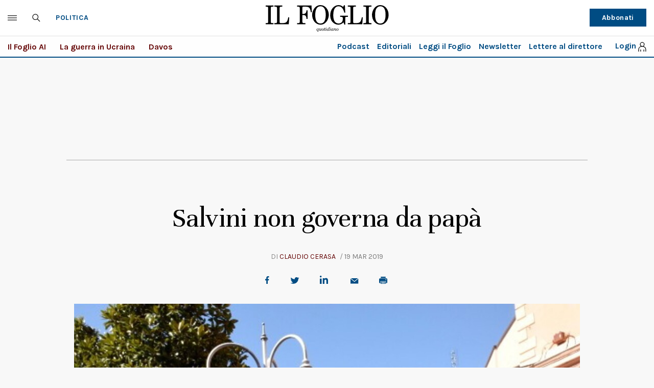

--- FILE ---
content_type: text/html; charset=UTF-8
request_url: https://www.ilfoglio.it/politica/2019/03/19/news/salvini-non-governa-da-papa-243705/
body_size: 32469
content:











        
        
        
        
        
        

        
        
        
        
        
    
<!DOCTYPE html>
<!--[if lt IE 8 ]><html lang="it" class="no-js"><![endif]-->
<!--[if IE 8 ]><html lang="it" class="no-js ie8"><![endif]-->
<!--[if IE 9 ]><html lang="it" class="no-js ie9"><![endif]-->
<!--[if (gt IE 9)|!(IE)]><!--><html lang="it" class="no-js"><!--<![endif]-->
	<head>
	<script>
		var author_nameSEO = 'Claudio Cerasa';
		var pup_dateSEO = '2019-03-19 07:08';
	</script>
		<script>isPayArticle=false;</script>
<title>Salvini non governa da papà | Il Foglio</title>
<meta name="viewport" content="width=device-width, initial-scale=1.0">
<meta name="description" content="Dice di governare &amp;ldquo;da pap&amp;agrave;&amp;rdquo; ma finora Salvini ha fatto tutto l&amp;rsquo;opposto di quello che servirebbe ai nostri figli per avere un futuro migliore. Debiti, lavoro, investimenti, ricerca, crescita, istruzione. Perch&amp;eacute; &amp;ldquo;nazionalismo&amp;rdquo; &amp;egrave; il contrario di &amp;ldquo;opportunit&amp;agrave;&amp;rdquo;" />
<meta name="Keywords" content="matteo salvini,lega,governo conte,economia" />
<meta name="sections" content="politica" />

<meta http-equiv="X-UA-Compatible" content="IE=Edge" />
<meta http-equiv="Content-Type" content="text/html;charset=UTF-8" />

<link rel="canonical" href="https://www.ilfoglio.it/politica/2019/03/19/news/salvini-non-governa-da-papa-243705/"/>
<link rel="amphtml" href="https://www.ilfoglio.it/politica/2019/03/19/news/salvini-non-governa-da-papa-243705/amp/"/>
<meta property="og:type" content="article">
<meta property="og:title" content="Salvini non governa da pap&amp;agrave;">
<meta property="og:description" content="Dice di governare &amp;ldquo;da pap&amp;agrave;&amp;rdquo; ma finora Salvini ha fatto tutto l&amp;rsquo;opposto di quello che servirebbe ai nostri figli per avere un futuro migliore. Debiti, lavoro, investimenti, ricerca, crescita, istruzione. Perch&amp;eacute; &amp;ldquo;nazionalismo&amp;rdquo; &amp;egrave; il contrario di &amp;ldquo;opportunit&amp;agrave;&amp;rdquo;">
<meta property="og:image" content="https://img-prod.ilfoglio.it/2020/09/06/010933360-d6ef47a7-b494-4ec0-b21e-d49f5ad27dd9.jpg">
<meta property="og:image:width"  content="1200" >
<meta property="og:image:height" content="630">
<meta property="og:url" content="https://www.ilfoglio.it/politica/2019/03/19/news/salvini-non-governa-da-papa-243705/">
<meta property="fb:app_id" content="1853129581606944">
<meta property="twitter:card" content="summary_large_image">
<meta property="twitter:site" content="@ilfoglio_it">
<meta property="twitter:creator" content="@ilfoglio_it">
<meta property="twitter:title" content="Salvini non governa da pap&amp;agrave;">
<meta property="twitter:description" content="Dice di governare &amp;ldquo;da pap&amp;agrave;&amp;rdquo; ma finora Salvini ha fatto tutto l&amp;rsquo;opposto di quello che servirebbe ai nostri figli per avere un futuro migliore. Debiti, lavoro, investimenti, ricerca, crescita, istruzione. Perch&amp;eacute; &amp;ldquo;nazionalismo&amp;rdquo; &amp;egrave; il contrario di &amp;ldquo;opportunit&amp;agrave;&amp;rdquo;">
<meta property="twitter:url" content="https://www.ilfoglio.it/politica/2019/03/19/news/salvini-non-governa-da-papa-243705/">
<meta property="twitter:image" content="https://img-prod.ilfoglio.it/2020/09/06/010933360-d6ef47a7-b494-4ec0-b21e-d49f5ad27dd9.jpg">
<meta property="twitter:image:width"  content="1200">
<meta property="twitter:image:height" content="630">
<link rel="image_src" href="https://img-prod.ilfoglio.it/2020/09/06/010933360-d6ef47a7-b494-4ec0-b21e-d49f5ad27dd9.jpg" />
<meta name="publisher" content="Il Foglio" /> 
<meta name="url" content="https://www.ilfoglio.it/politica/2019/03/19/news/salvini-non-governa-da-papa-243705/" />
<meta property="fb:pages" content="61703722992" />
<script type="application/ld+json">
        {
            "@context": "https://schema.org",
            "@type": "NewsArticle",
            "url": "https://www.ilfoglio.it/politica/2019/03/19/news/salvini-non-governa-da-papa-243705/",
            "mainEntityOfPage": "https://www.ilfoglio.it/politica/2019/03/19/news/salvini-non-governa-da-papa-243705/",
            "headline": "Salvini non governa da pap&amp;agrave;",
            "text": "&lt;p&gt;Da molti mesi a questa parte il ministro dell&amp;rsquo;Interno, &lt;strong&gt;Matteo Salvini&lt;/strong&gt;, non fa altro che ricordarci che ogni suo gesto, ogni sua scelta, ogni suo annuncio, ogni sua frase, ogni suo tweet, ogni sua iniziativa vengono sempre ponderati con la stessa cura con cui un buon padre di famiglia si occupa del futuro dei propri figli. Fino a oggi, &lt;strong&gt;la formula salviniana del &amp;ldquo;lo dico da pap&amp;agrave;&amp;rdquo;, accompagnata da molte emoticon con occhiolino strizzato e cuoricino inviato, &amp;egrave; stata spesso adottata dal ministro per provare a rendere meno truce il trucismo&lt;/strong&gt; e dare cos&amp;igrave; un tocco di presentabilit&amp;agrave; ad alcune scelte impresentabili messe in cantiere dal proprio partito e dal proprio governo. Mi alleo con Orb&amp;aacute;n, ma lo faccio da pap&amp;agrave;. Flirto con i peggio neofascisti d&amp;rsquo;Europa, ma lo faccio da pap&amp;agrave;. Mi occupo solo dei pensionati, ma lo faccio da pap&amp;agrave;. Alzo le tasse, ma lo faccio da pap&amp;agrave;. Aumento il debito pubblico, ma lo faccio da pap&amp;agrave;. Gioco con la xenofobia, ma lo faccio da pap&amp;agrave;. Trasformo tutte le ong del mare in taxi del crimine, ma lo faccio da pap&amp;agrave;. Potremmo andare ancora avanti a lungo con questo giochino, ma nel giorno della &lt;strong&gt;Festa del pap&amp;agrave;&lt;/strong&gt; &amp;ndash; auguri a tutti &amp;ndash; pu&amp;ograve; essere utile osservare la traiettoria imboccata dal governo del cambiamento usando non la lente di ingrandimento degli economisti, dei giuristi, degli europeisti, ma una pi&amp;ugrave; consona con la giornata di oggi: quella dei pap&amp;agrave;.&lt;/p&gt;
&lt;p&gt;&amp;nbsp;&lt;/p&gt;
&lt;p&gt;Un buon pap&amp;agrave;, pi&amp;ugrave; che usare la sua paternit&amp;agrave; come un&amp;rsquo;arma di distrazione per provare a rendere inattaccabile ogni sciocchezza commessa in nome dei propri figli, dovrebbe provare a chiedersi ogni giorno cosa stia facendo di utile per il futuro dei propri figli. E se volessimo analizzare il trucismo da questo punto di vista, potremmo dire che &lt;strong&gt;il bilancio politico del Salvini pap&amp;agrave; &amp;egrave; infinitamente peggiore rispetto al bilancio politico del Salvini ministro&lt;/strong&gt;. Nella sua vita privata sar&amp;agrave; certamente un bravissimo pap&amp;agrave;, ma nella sua vita politica Matteo Salvini&lt;strong&gt; ha fatto finora tutto l&amp;rsquo;opposto di quello che servirebbe ai nostri figli per avere un futuro migliore&lt;/strong&gt;.&lt;/p&gt;
&lt;p&gt;&amp;nbsp;&lt;/p&gt;
&lt;p&gt;Governare da buon padre di famiglia significa fare tutto ci&amp;ograve; che &amp;egrave; necessario per aumentare le opportunit&amp;agrave; dei nostri figli. Ma un ministro che non si preoccupa del debito pubblico, che flirta con il peggio della cultura no vax, che scassa i conti di un paese per pagare pi&amp;ugrave; pensioni e non per creare pi&amp;ugrave; lavoro, che sceglie di scommettere sull&amp;rsquo;isolamento piuttosto che sull&amp;rsquo;integrazione, che per un pugno di follower &amp;egrave; disposto a mettere in discussione un miracolo chiamato Europa che da decenni garantisce pace e benessere all&amp;rsquo;interno dei suoi confini, che non si vergogna di giocare con il razzismo quando si parla di immigrazione, che non si vergogna a ergersi a difensore delle democrazie illiberali, che se ne sbatte del fatto che il paese con una delle disoccupazioni giovanili pi&amp;ugrave; alte d&amp;rsquo;Europa sia anche quello con una delle spese pensionistiche pi&amp;ugrave; alte del continente, che non capisce che creare sfiducia significa far scappare dall&amp;rsquo;Italia investitori e dunque attentare al futuro dei nostri figli, che dovendo scegliere tra un sostegno ai pensionati e un sostegno alla ricerca preferisce la prima opzione alla seconda, che dovendo scegliere tra una misura di assistenzialismo e una di investimento sull&amp;rsquo;innovazione preferisce la prima opzione, che dovendo scegliere tra la crescita del proprio partito e la crescita del proprio paese preferisce la prima opzione, ecco, un ministro che da pap&amp;agrave; fa tutto questo pu&amp;ograve; davvero guardarsi allo specchio e dire che sta facendo di tutto in politica per comportarsi da bravo pap&amp;agrave;? Non pretendiamo naturalmente di far cambiare idea al Salvini ministro ma pretendiamo di far ragionare il Salvini pap&amp;agrave; su un punto che dovrebbe interessare chiunque abbia a cuore il futuro dei nostri figli.&lt;/p&gt;
&lt;p&gt;&amp;nbsp;&lt;/p&gt;
&lt;p&gt;Nella grammatica salviniana la chiusura, il no all&amp;rsquo;Europa, agli immigrati, alla globalizzazione, all&amp;rsquo;apertura, all&amp;rsquo;integrazione, &amp;egrave; un no che dovrebbe aiutarci a riprendere il controllo della nostra esistenza. In realt&amp;agrave; la declinazione del no messa in campo dai teorici del populismo &amp;egrave; la perfetta negazione della protezione, nella misura in cui crea le migliori condizioni per non dare ai nostri figli l&amp;rsquo;unica forma di protezione di cui hanno bisogno: essere attrezzati per trasformare il mondo non in una trappola di paure da cui fuggire ma in una grande fonte di occasioni da cogliere. In questo senso, l&amp;rsquo;ideologia nazionalista del Salvini politico &amp;egrave; pi&amp;ugrave; paternalistica che paterna: non cerca di proteggere i figli dandogli gli strumenti per fare le scelte giuste nel futuro ma cerca di piegare le idee dei figli alle vecchie ideologie dei padri. Ma un paese in cui il sessantacinque per cento dei lavori che faranno i nostri figli ancora oggi non esiste &amp;egrave; un paese che non ha bisogno di paternalismo, non ha bisogno di presentismo ma ha bisogno di avere politici impegnati a evocare speranze, sogni, fiducia, aperture mentali e trovare un modo per regalare ai nostri ragazzi un avvenire in cui le opportunit&amp;agrave; contino pi&amp;ugrave; di un reddito di cittadinanza. Il trucismo, finora, ha dimostrato di essere una tetra sommatoria di chiusure, di risposte alle paure, di paletti fissati sui confini del nostro futuro in nome di una maggiore sicurezza delle nostre vite. Nel giorno della Festa del pap&amp;agrave;, forse, sarebbe utile interrogarsi se sia questo il modo migliore per governare da bravo pap&amp;agrave;. Auguri a tutti.&lt;/p&gt;",
            "keywords": "matteo salvini,lega,governo conte,economia",
            "articleSection": "Politica",
            "publisher": {
                "@type": "Organization",
                "name": "Il Foglio",
                "logo": {
                "@type": "ImageObject",
                "url": "https://www.ilfoglio.it/assets/2020/images/il_foglio_logo.png",
                "height": "233",
                "width":"1080"
                }
            },
            "image": {
                "contentUrl": "https://img-prod.ilfoglio.it/2020/09/06/010933360-d6ef47a7-b494-4ec0-b21e-d49f5ad27dd9.jpg",
                "url": "https://img-prod.ilfoglio.it/2020/09/06/010933360-d6ef47a7-b494-4ec0-b21e-d49f5ad27dd9.jpg",
                "@type": "ImageObject",
                "width": "1200",
                "height": "630"
            },
            "author": {
                "@type": "Person",
                "name": "Il Foglio"
            },
            "dateCreated": "2019-03-18T20:11:06Z",
            "dateModified": "2019-03-18T20:26:02Z",
            "datePublished": "2019-03-19T07:08:00Z"
        }
        </script>
    
<link rel="icon" href="//www.ilfoglio.it/assets/2020/images/favicon.ico?v=1.8.6
" type="image/x-icon" />
<link rel="apple-touch-icon" href="//www.ilfoglio.it/assets/2020/images/favicon.ico?v=1.8.6
" type="image/x-icon" />

<link rel="stylesheet" type="text/css" href="//www.ilfoglio.it/assets/2020/css/main.css?v=1.8.6
">
<link rel="stylesheet" type="text/css" href="https://cdn.jsdelivr.net/npm/slick-carousel@1.8.1/slick/slick.css"/>
<link rel="stylesheet" type="text/css" href="//www.ilfoglio.it/assets/2020/css/jquery-ui.min.css">
<link href="https://fonts.googleapis.com/css2?family=Unna:ital,wght@0,400;0,700;1,400;1,700&display=swap" rel="stylesheet">
<link href="https://fonts.googleapis.com/css2?family=Karla:wght@400;700&display=swap" rel="stylesheet">
<link rel="stylesheet" type="text/css" href="//www.ilfoglio.it/assets/2020/css/custom.css?v=1.8.6
">
<script src="https://ilfoglio-ita-pw.newsmemory.com/?meter&service=onstop&v=2" async></script>



<!-- TCF stub -->
<script type="text/javascript">
!function(){"use strict";function t(r){return t="function"==typeof Symbol&&"symbol"==typeof Symbol.iterator?function(t){return typeof t}:function(t){return t&&"function"==typeof Symbol&&t.constructor===Symbol&&t!==Symbol.prototype?"symbol":typeof t},t(r)}var r="undefined"!=typeof globalThis?globalThis:"undefined"!=typeof window?window:"undefined"!=typeof global?global:"undefined"!=typeof self?self:{};function n(t,r){return t(r={exports:{}},r.exports),r.exports}var e,o,i=function(t){return t&&t.Math===Math&&t},u=i("object"==typeof globalThis&&globalThis)||i("object"==typeof window&&window)||i("object"==typeof self&&self)||i("object"==typeof r&&r)||i("object"==typeof r&&r)||function(){return this}()||Function("return this")(),c=function(t){try{return!!t()}catch(t){return!0}},a=!c((function(){return 7!==Object.defineProperty({},1,{get:function(){return 7}})[1]})),f=!c((function(){var t=function(){}.bind();return"function"!=typeof t||t.hasOwnProperty("prototype")})),s=Function.prototype.call,l=f?s.bind(s):function(){return s.apply(s,arguments)},p={}.propertyIsEnumerable,y=Object.getOwnPropertyDescriptor,v={f:y&&!p.call({1:2},1)?function(t){var r=y(this,t);return!!r&&r.enumerable}:p},b=function(t,r){return{enumerable:!(1&t),configurable:!(2&t),writable:!(4&t),value:r}},g=Function.prototype,d=g.call,h=f&&g.bind.bind(d,d),m=f?h:function(t){return function(){return d.apply(t,arguments)}},S=m({}.toString),w=m("".slice),O=function(t){return w(S(t),8,-1)},j=Object,P=m("".split),T=c((function(){return!j("z").propertyIsEnumerable(0)}))?function(t){return"String"===O(t)?P(t,""):j(t)}:j,L=function(t){return null==t},A=TypeError,_=function(t){if(L(t))throw new A("Can't call method on "+t);return t},E=function(t){return T(_(t))},F="object"==typeof document&&document.all,I={all:F,IS_HTMLDDA:void 0===F&&void 0!==F},M=I.all,k=I.IS_HTMLDDA?function(t){return"function"==typeof t||t===M}:function(t){return"function"==typeof t},C=I.all,D=I.IS_HTMLDDA?function(t){return"object"==typeof t?null!==t:k(t)||t===C}:function(t){return"object"==typeof t?null!==t:k(t)},R=function(t,r){return arguments.length<2?(n=u[t],k(n)?n:void 0):u[t]&&u[t][r];var n},x=m({}.isPrototypeOf),N="undefined"!=typeof navigator&&String(navigator.userAgent)||"",G=u.process,V=u.Deno,z=G&&G.versions||V&&V.version,B=z&&z.v8;B&&(o=(e=B.split("."))[0]>0&&e[0]<4?1:+(e[0]+e[1])),!o&&N&&(!(e=N.match(/Edge\/(\d+)/))||e[1]>=74)&&(e=N.match(/Chrome\/(\d+)/))&&(o=+e[1]);var H=o,U=u.String,W=!!Object.getOwnPropertySymbols&&!c((function(){var t=Symbol("symbol detection");return!U(t)||!(Object(t)instanceof Symbol)||!Symbol.sham&&H&&H<41})),$=W&&!Symbol.sham&&"symbol"==typeof Symbol.iterator,J=Object,X=$?function(t){return"symbol"==typeof t}:function(t){var r=R("Symbol");return k(r)&&x(r.prototype,J(t))},Y=String,q=function(t){try{return Y(t)}catch(t){return"Object"}},K=TypeError,Q=function(t){if(k(t))return t;throw new K(q(t)+" is not a function")},Z=TypeError,tt=Object.defineProperty,rt=function(t,r){try{tt(u,t,{value:r,configurable:!0,writable:!0})}catch(n){u[t]=r}return r},nt="__core-js_shared__",et=u[nt]||rt(nt,{}),ot=n((function(t){(t.exports=function(t,r){return et[t]||(et[t]=void 0!==r?r:{})})("versions",[]).push({version:"3.33.3",mode:"global",copyright:"© 2014-2023 Denis Pushkarev (zloirock.ru)",license:"https://github.com/zloirock/core-js/blob/v3.33.3/LICENSE",source:"https://github.com/zloirock/core-js"})})),it=Object,ut=function(t){return it(_(t))},ct=m({}.hasOwnProperty),at=Object.hasOwn||function(t,r){return ct(ut(t),r)},ft=0,st=Math.random(),lt=m(1..toString),pt=function(t){return"Symbol("+(void 0===t?"":t)+")_"+lt(++ft+st,36)},yt=u.Symbol,vt=ot("wks"),bt=$?yt.for||yt:yt&&yt.withoutSetter||pt,gt=function(t){return at(vt,t)||(vt[t]=W&&at(yt,t)?yt[t]:bt("Symbol."+t)),vt[t]},dt=TypeError,ht=gt("toPrimitive"),mt=function(t){var r=function(t,r){if(!D(t)||X(t))return t;var n,e,o=(n=t[ht],L(n)?void 0:Q(n));if(o){if(void 0===r&&(r="default"),e=l(o,t,r),!D(e)||X(e))return e;throw new dt("Can't convert object to primitive value")}return void 0===r&&(r="number"),function(t,r){var n,e;if("string"===r&&k(n=t.toString)&&!D(e=l(n,t)))return e;if(k(n=t.valueOf)&&!D(e=l(n,t)))return e;if("string"!==r&&k(n=t.toString)&&!D(e=l(n,t)))return e;throw new Z("Can't convert object to primitive value")}(t,r)}(t,"string");return X(r)?r:r+""},St=u.document,wt=D(St)&&D(St.createElement),Ot=function(t){return wt?St.createElement(t):{}},jt=!a&&!c((function(){return 7!==Object.defineProperty(Ot("div"),"a",{get:function(){return 7}}).a})),Pt=Object.getOwnPropertyDescriptor,Tt={f:a?Pt:function(t,r){if(t=E(t),r=mt(r),jt)try{return Pt(t,r)}catch(t){}if(at(t,r))return b(!l(v.f,t,r),t[r])}},Lt=a&&c((function(){return 42!==Object.defineProperty((function(){}),"prototype",{value:42,writable:!1}).prototype})),At=String,_t=TypeError,Et=function(t){if(D(t))return t;throw new _t(At(t)+" is not an object")},Ft=TypeError,It=Object.defineProperty,Mt=Object.getOwnPropertyDescriptor,kt="enumerable",Ct="configurable",Dt="writable",Rt={f:a?Lt?function(t,r,n){if(Et(t),r=mt(r),Et(n),"function"==typeof t&&"prototype"===r&&"value"in n&&Dt in n&&!n[Dt]){var e=Mt(t,r);e&&e[Dt]&&(t[r]=n.value,n={configurable:Ct in n?n[Ct]:e[Ct],enumerable:kt in n?n[kt]:e[kt],writable:!1})}return It(t,r,n)}:It:function(t,r,n){if(Et(t),r=mt(r),Et(n),jt)try{return It(t,r,n)}catch(t){}if("get"in n||"set"in n)throw new Ft("Accessors not supported");return"value"in n&&(t[r]=n.value),t}},xt=a?function(t,r,n){return Rt.f(t,r,b(1,n))}:function(t,r,n){return t[r]=n,t},Nt=Function.prototype,Gt=a&&Object.getOwnPropertyDescriptor,Vt=at(Nt,"name"),zt={EXISTS:Vt,PROPER:Vt&&"something"===function(){}.name,CONFIGURABLE:Vt&&(!a||a&&Gt(Nt,"name").configurable)},Bt=m(Function.toString);k(et.inspectSource)||(et.inspectSource=function(t){return Bt(t)});var Ht,Ut,Wt,$t=et.inspectSource,Jt=u.WeakMap,Xt=k(Jt)&&/native code/.test(String(Jt)),Yt=ot("keys"),qt=function(t){return Yt[t]||(Yt[t]=pt(t))},Kt={},Qt="Object already initialized",Zt=u.TypeError,tr=u.WeakMap;if(Xt||et.state){var rr=et.state||(et.state=new tr);rr.get=rr.get,rr.has=rr.has,rr.set=rr.set,Ht=function(t,r){if(rr.has(t))throw new Zt(Qt);return r.facade=t,rr.set(t,r),r},Ut=function(t){return rr.get(t)||{}},Wt=function(t){return rr.has(t)}}else{var nr=qt("state");Kt[nr]=!0,Ht=function(t,r){if(at(t,nr))throw new Zt(Qt);return r.facade=t,xt(t,nr,r),r},Ut=function(t){return at(t,nr)?t[nr]:{}},Wt=function(t){return at(t,nr)}}var er={set:Ht,get:Ut,has:Wt,enforce:function(t){return Wt(t)?Ut(t):Ht(t,{})},getterFor:function(t){return function(r){var n;if(!D(r)||(n=Ut(r)).type!==t)throw new Zt("Incompatible receiver, "+t+" required");return n}}},or=n((function(t){var r=zt.CONFIGURABLE,n=er.enforce,e=er.get,o=String,i=Object.defineProperty,u=m("".slice),f=m("".replace),s=m([].join),l=a&&!c((function(){return 8!==i((function(){}),"length",{value:8}).length})),p=String(String).split("String"),y=t.exports=function(t,e,c){"Symbol("===u(o(e),0,7)&&(e="["+f(o(e),/^Symbol\(([^)]*)\)/,"$1")+"]"),c&&c.getter&&(e="get "+e),c&&c.setter&&(e="set "+e),(!at(t,"name")||r&&t.name!==e)&&(a?i(t,"name",{value:e,configurable:!0}):t.name=e),l&&c&&at(c,"arity")&&t.length!==c.arity&&i(t,"length",{value:c.arity});try{c&&at(c,"constructor")&&c.constructor?a&&i(t,"prototype",{writable:!1}):t.prototype&&(t.prototype=void 0)}catch(t){}var y=n(t);return at(y,"source")||(y.source=s(p,"string"==typeof e?e:"")),t};Function.prototype.toString=y((function(){return k(this)&&e(this).source||$t(this)}),"toString")})),ir=function(t,r,n,e){e||(e={});var o=e.enumerable,i=void 0!==e.name?e.name:r;if(k(n)&&or(n,i,e),e.global)o?t[r]=n:rt(r,n);else{try{e.unsafe?t[r]&&(o=!0):delete t[r]}catch(t){}o?t[r]=n:Rt.f(t,r,{value:n,enumerable:!1,configurable:!e.nonConfigurable,writable:!e.nonWritable})}return t},ur=Math.ceil,cr=Math.floor,ar=Math.trunc||function(t){var r=+t;return(r>0?cr:ur)(r)},fr=function(t){var r=+t;return r!=r||0===r?0:ar(r)},sr=Math.max,lr=Math.min,pr=function(t,r){var n=fr(t);return n<0?sr(n+r,0):lr(n,r)},yr=Math.min,vr=function(t){return(r=t.length)>0?yr(fr(r),9007199254740991):0;var r},br=function(t){return function(r,n,e){var o,i=E(r),u=vr(i),c=pr(e,u);if(t&&n!=n){for(;u>c;)if((o=i[c++])!=o)return!0}else for(;u>c;c++)if((t||c in i)&&i[c]===n)return t||c||0;return!t&&-1}},gr=(br(!0),br(!1)),dr=m([].push),hr=function(t,r){var n,e=E(t),o=0,i=[];for(n in e)!at(Kt,n)&&at(e,n)&&dr(i,n);for(;r.length>o;)at(e,n=r[o++])&&(~gr(i,n)||dr(i,n));return i},mr=["constructor","hasOwnProperty","isPrototypeOf","propertyIsEnumerable","toLocaleString","toString","valueOf"],Sr=mr.concat("length","prototype"),wr={f:Object.getOwnPropertyNames||function(t){return hr(t,Sr)}},Or={f:Object.getOwnPropertySymbols},jr=m([].concat),Pr=R("Reflect","ownKeys")||function(t){var r=wr.f(Et(t)),n=Or.f;return n?jr(r,n(t)):r},Tr=function(t,r,n){for(var e=Pr(r),o=Rt.f,i=Tt.f,u=0;u<e.length;u++){var c=e[u];at(t,c)||n&&at(n,c)||o(t,c,i(r,c))}},Lr=/#|\.prototype\./,Ar=function(t,r){var n=Er[_r(t)];return n===Ir||n!==Fr&&(k(r)?c(r):!!r)},_r=Ar.normalize=function(t){return String(t).replace(Lr,".").toLowerCase()},Er=Ar.data={},Fr=Ar.NATIVE="N",Ir=Ar.POLYFILL="P",Mr=Ar,kr=Tt.f,Cr=function(t,r){var n,e,o,i,c,a=t.target,f=t.global,s=t.stat;if(n=f?u:s?u[a]||rt(a,{}):(u[a]||{}).prototype)for(e in r){if(i=r[e],o=t.dontCallGetSet?(c=kr(n,e))&&c.value:n[e],!Mr(f?e:a+(s?".":"#")+e,t.forced)&&void 0!==o){if(typeof i==typeof o)continue;Tr(i,o)}(t.sham||o&&o.sham)&&xt(i,"sham",!0),ir(n,e,i,t)}},Dr={};Dr[gt("toStringTag")]="z";var Rr,xr="[object z]"===String(Dr),Nr=gt("toStringTag"),Gr=Object,Vr="Arguments"===O(function(){return arguments}()),zr=xr?O:function(t){var r,n,e;return void 0===t?"Undefined":null===t?"Null":"string"==typeof(n=function(t,r){try{return t[r]}catch(t){}}(r=Gr(t),Nr))?n:Vr?O(r):"Object"===(e=O(r))&&k(r.callee)?"Arguments":e},Br=String,Hr=function(t){if("Symbol"===zr(t))throw new TypeError("Cannot convert a Symbol value to a string");return Br(t)},Ur=Object.keys||function(t){return hr(t,mr)},Wr=a&&!Lt?Object.defineProperties:function(t,r){Et(t);for(var n,e=E(r),o=Ur(r),i=o.length,u=0;i>u;)Rt.f(t,n=o[u++],e[n]);return t},$r={f:Wr},Jr=R("document","documentElement"),Xr="prototype",Yr="script",qr=qt("IE_PROTO"),Kr=function(){},Qr=function(t){return"<"+Yr+">"+t+"</"+Yr+">"},Zr=function(t){t.write(Qr("")),t.close();var r=t.parentWindow.Object;return t=null,r},tn=function(){try{Rr=new ActiveXObject("htmlfile")}catch(t){}var t,r,n;tn="undefined"!=typeof document?document.domain&&Rr?Zr(Rr):(r=Ot("iframe"),n="java"+Yr+":",r.style.display="none",Jr.appendChild(r),r.src=String(n),(t=r.contentWindow.document).open(),t.write(Qr("document.F=Object")),t.close(),t.F):Zr(Rr);for(var e=mr.length;e--;)delete tn[Xr][mr[e]];return tn()};Kt[qr]=!0;var rn=Object.create||function(t,r){var n;return null!==t?(Kr[Xr]=Et(t),n=new Kr,Kr[Xr]=null,n[qr]=t):n=tn(),void 0===r?n:$r.f(n,r)},nn=Array,en=Math.max,on=wr.f,un="object"==typeof window&&window&&Object.getOwnPropertyNames?Object.getOwnPropertyNames(window):[],cn={f:function(t){return un&&"Window"===O(t)?function(t){try{return on(t)}catch(t){return function(t,r,n){for(var e,o,i,u,c=vr(t),a=pr(void 0,c),f=pr(c,c),s=nn(en(f-a,0)),l=0;a<f;a++,l++)e=s,o=l,i=t[a],(u=mt(o))in e?Rt.f(e,u,b(0,i)):e[u]=i;return s.length=l,s}(un)}}(t):on(E(t))}},an=function(t,r,n){return n.get&&or(n.get,r,{getter:!0}),n.set&&or(n.set,r,{setter:!0}),Rt.f(t,r,n)},fn={f:gt},sn=u,ln=Rt.f,pn=function(t){var r=sn.Symbol||(sn.Symbol={});at(r,t)||ln(r,t,{value:fn.f(t)})},yn=Rt.f,vn=gt("toStringTag"),bn=function(t,r,n){t&&!n&&(t=t.prototype),t&&!at(t,vn)&&yn(t,vn,{configurable:!0,value:r})},gn=function(t){if("Function"===O(t))return m(t)},dn=gn(gn.bind),hn=Array.isArray||function(t){return"Array"===O(t)},mn=function(){},Sn=[],wn=R("Reflect","construct"),On=/^\s*(?:class|function)\b/,jn=m(On.exec),Pn=!On.test(mn),Tn=function(t){if(!k(t))return!1;try{return wn(mn,Sn,t),!0}catch(t){return!1}},Ln=function(t){if(!k(t))return!1;switch(zr(t)){case"AsyncFunction":case"GeneratorFunction":case"AsyncGeneratorFunction":return!1}try{return Pn||!!jn(On,$t(t))}catch(t){return!0}};Ln.sham=!0;var An=!wn||c((function(){var t;return Tn(Tn.call)||!Tn(Object)||!Tn((function(){t=!0}))||t}))?Ln:Tn,_n=gt("species"),En=Array,Fn=function(t,r){return new(function(t){var r;return hn(t)&&(r=t.constructor,(An(r)&&(r===En||hn(r.prototype))||D(r)&&null===(r=r[_n]))&&(r=void 0)),void 0===r?En:r}(t))(0===r?0:r)},In=m([].push),Mn=function(t){var r=1===t,n=2===t,e=3===t,o=4===t,i=6===t,u=7===t,c=5===t||i;return function(a,s,l,p){for(var y,v,b=ut(a),g=T(b),d=function(t,r){return Q(t),void 0===r?t:f?dn(t,r):function(){return t.apply(r,arguments)}}(s,l),h=vr(g),m=0,S=p||Fn,w=r?S(a,h):n||u?S(a,0):void 0;h>m;m++)if((c||m in g)&&(v=d(y=g[m],m,b),t))if(r)w[m]=v;else if(v)switch(t){case 3:return!0;case 5:return y;case 6:return m;case 2:In(w,y)}else switch(t){case 4:return!1;case 7:In(w,y)}return i?-1:e||o?o:w}},kn=[Mn(0),Mn(1),Mn(2),Mn(3),Mn(4),Mn(5),Mn(6),Mn(7)][0],Cn=qt("hidden"),Dn="Symbol",Rn="prototype",xn=er.set,Nn=er.getterFor(Dn),Gn=Object[Rn],Vn=u.Symbol,zn=Vn&&Vn[Rn],Bn=u.RangeError,Hn=u.TypeError,Un=u.QObject,Wn=Tt.f,$n=Rt.f,Jn=cn.f,Xn=v.f,Yn=m([].push),qn=ot("symbols"),Kn=ot("op-symbols"),Qn=ot("wks"),Zn=!Un||!Un[Rn]||!Un[Rn].findChild,te=function(t,r,n){var e=Wn(Gn,r);e&&delete Gn[r],$n(t,r,n),e&&t!==Gn&&$n(Gn,r,e)},re=a&&c((function(){return 7!==rn($n({},"a",{get:function(){return $n(this,"a",{value:7}).a}})).a}))?te:$n,ne=function(t,r){var n=qn[t]=rn(zn);return xn(n,{type:Dn,tag:t,description:r}),a||(n.description=r),n},ee=function(t,r,n){t===Gn&&ee(Kn,r,n),Et(t);var e=mt(r);return Et(n),at(qn,e)?(n.enumerable?(at(t,Cn)&&t[Cn][e]&&(t[Cn][e]=!1),n=rn(n,{enumerable:b(0,!1)})):(at(t,Cn)||$n(t,Cn,b(1,{})),t[Cn][e]=!0),re(t,e,n)):$n(t,e,n)},oe=function(t,r){Et(t);var n=E(r),e=Ur(n).concat(ae(n));return kn(e,(function(r){a&&!l(ie,n,r)||ee(t,r,n[r])})),t},ie=function(t){var r=mt(t),n=l(Xn,this,r);return!(this===Gn&&at(qn,r)&&!at(Kn,r))&&(!(n||!at(this,r)||!at(qn,r)||at(this,Cn)&&this[Cn][r])||n)},ue=function(t,r){var n=E(t),e=mt(r);if(n!==Gn||!at(qn,e)||at(Kn,e)){var o=Wn(n,e);return!o||!at(qn,e)||at(n,Cn)&&n[Cn][e]||(o.enumerable=!0),o}},ce=function(t){var r=Jn(E(t)),n=[];return kn(r,(function(t){at(qn,t)||at(Kt,t)||Yn(n,t)})),n},ae=function(t){var r=t===Gn,n=Jn(r?Kn:E(t)),e=[];return kn(n,(function(t){!at(qn,t)||r&&!at(Gn,t)||Yn(e,qn[t])})),e};W||(Vn=function(){if(x(zn,this))throw new Hn("Symbol is not a constructor");var t=arguments.length&&void 0!==arguments[0]?Hr(arguments[0]):void 0,r=pt(t),n=function(t){var e=void 0===this?u:this;e===Gn&&l(n,Kn,t),at(e,Cn)&&at(e[Cn],r)&&(e[Cn][r]=!1);var o=b(1,t);try{re(e,r,o)}catch(t){if(!(t instanceof Bn))throw t;te(e,r,o)}};return a&&Zn&&re(Gn,r,{configurable:!0,set:n}),ne(r,t)},zn=Vn[Rn],ir(zn,"toString",(function(){return Nn(this).tag})),ir(Vn,"withoutSetter",(function(t){return ne(pt(t),t)})),v.f=ie,Rt.f=ee,$r.f=oe,Tt.f=ue,wr.f=cn.f=ce,Or.f=ae,fn.f=function(t){return ne(gt(t),t)},a&&(an(zn,"description",{configurable:!0,get:function(){return Nn(this).description}}),ir(Gn,"propertyIsEnumerable",ie,{unsafe:!0}))),Cr({global:!0,constructor:!0,wrap:!0,forced:!W,sham:!W},{Symbol:Vn}),kn(Ur(Qn),(function(t){pn(t)})),Cr({target:Dn,stat:!0,forced:!W},{useSetter:function(){Zn=!0},useSimple:function(){Zn=!1}}),Cr({target:"Object",stat:!0,forced:!W,sham:!a},{create:function(t,r){return void 0===r?rn(t):oe(rn(t),r)},defineProperty:ee,defineProperties:oe,getOwnPropertyDescriptor:ue}),Cr({target:"Object",stat:!0,forced:!W},{getOwnPropertyNames:ce}),function(){var t=R("Symbol"),r=t&&t.prototype,n=r&&r.valueOf,e=gt("toPrimitive");r&&!r[e]&&ir(r,e,(function(t){return l(n,this)}),{arity:1})}(),bn(Vn,Dn),Kt[Cn]=!0;var fe=W&&!!Symbol.for&&!!Symbol.keyFor,se=ot("string-to-symbol-registry"),le=ot("symbol-to-string-registry");Cr({target:"Symbol",stat:!0,forced:!fe},{for:function(t){var r=Hr(t);if(at(se,r))return se[r];var n=R("Symbol")(r);return se[r]=n,le[n]=r,n}});var pe=ot("symbol-to-string-registry");Cr({target:"Symbol",stat:!0,forced:!fe},{keyFor:function(t){if(!X(t))throw new TypeError(q(t)+" is not a symbol");if(at(pe,t))return pe[t]}});var ye=Function.prototype,ve=ye.apply,be=ye.call,ge="object"==typeof Reflect&&Reflect.apply||(f?be.bind(ve):function(){return be.apply(ve,arguments)}),de=m([].slice),he=m([].push),me=String,Se=R("JSON","stringify"),we=m(/./.exec),Oe=m("".charAt),je=m("".charCodeAt),Pe=m("".replace),Te=m(1..toString),Le=/[\uD800-\uDFFF]/g,Ae=/^[\uD800-\uDBFF]$/,_e=/^[\uDC00-\uDFFF]$/,Ee=!W||c((function(){var t=R("Symbol")("stringify detection");return"[null]"!==Se([t])||"{}"!==Se({a:t})||"{}"!==Se(Object(t))})),Fe=c((function(){return'"\udf06\ud834"'!==Se("\uDF06\uD834")||'"\udead"'!==Se("\uDEAD")})),Ie=function(t,r){var n=de(arguments),e=function(t){if(k(t))return t;if(hn(t)){for(var r=t.length,n=[],e=0;e<r;e++){var o=t[e];"string"==typeof o?he(n,o):"number"!=typeof o&&"Number"!==O(o)&&"String"!==O(o)||he(n,Hr(o))}var i=n.length,u=!0;return function(t,r){if(u)return u=!1,r;if(hn(this))return r;for(var e=0;e<i;e++)if(n[e]===t)return r}}}(r);if(k(e)||void 0!==t&&!X(t))return n[1]=function(t,r){if(k(e)&&(r=l(e,this,me(t),r)),!X(r))return r},ge(Se,null,n)},Me=function(t,r,n){var e=Oe(n,r-1),o=Oe(n,r+1);return we(Ae,t)&&!we(_e,o)||we(_e,t)&&!we(Ae,e)?"\\u"+Te(je(t,0),16):t};Se&&Cr({target:"JSON",stat:!0,arity:3,forced:Ee||Fe},{stringify:function(t,r,n){var e=de(arguments),o=ge(Ee?Ie:Se,null,e);return Fe&&"string"==typeof o?Pe(o,Le,Me):o}});var ke=!W||c((function(){Or.f(1)}));Cr({target:"Object",stat:!0,forced:ke},{getOwnPropertySymbols:function(t){var r=Or.f;return r?r(ut(t)):[]}});var Ce=u.Symbol,De=Ce&&Ce.prototype;if(a&&k(Ce)&&(!("description"in De)||void 0!==Ce().description)){var Re={},xe=function(){var t=arguments.length<1||void 0===arguments[0]?void 0:Hr(arguments[0]),r=x(De,this)?new Ce(t):void 0===t?Ce():Ce(t);return""===t&&(Re[r]=!0),r};Tr(xe,Ce),xe.prototype=De,De.constructor=xe;var Ne="Symbol(description detection)"===String(Ce("description detection")),Ge=m(De.valueOf),Ve=m(De.toString),ze=/^Symbol\((.*)\)[^)]+$/,Be=m("".replace),He=m("".slice);an(De,"description",{configurable:!0,get:function(){var t=Ge(this);if(at(Re,t))return"";var r=Ve(t),n=Ne?He(r,7,-1):Be(r,ze,"$1");return""===n?void 0:n}}),Cr({global:!0,constructor:!0,forced:!0},{Symbol:xe})}var Ue=xr?{}.toString:function(){return"[object "+zr(this)+"]"};xr||ir(Object.prototype,"toString",Ue,{unsafe:!0}),pn("iterator");var We=Rt.f,$e=gt("unscopables"),Je=Array.prototype;void 0===Je[$e]&&We(Je,$e,{configurable:!0,value:rn(null)});var Xe,Ye,qe,Ke=function(t){Je[$e][t]=!0},Qe={},Ze=!c((function(){function t(){}return t.prototype.constructor=null,Object.getPrototypeOf(new t)!==t.prototype})),to=qt("IE_PROTO"),ro=Object,no=ro.prototype,eo=Ze?ro.getPrototypeOf:function(t){var r=ut(t);if(at(r,to))return r[to];var n=r.constructor;return k(n)&&r instanceof n?n.prototype:r instanceof ro?no:null},oo=gt("iterator"),io=!1;[].keys&&("next"in(qe=[].keys())?(Ye=eo(eo(qe)))!==Object.prototype&&(Xe=Ye):io=!0);var uo=!D(Xe)||c((function(){var t={};return Xe[oo].call(t)!==t}));uo&&(Xe={}),k(Xe[oo])||ir(Xe,oo,(function(){return this}));var co={IteratorPrototype:Xe,BUGGY_SAFARI_ITERATORS:io},ao=co.IteratorPrototype,fo=function(){return this},so=String,lo=TypeError,po=Object.setPrototypeOf||("__proto__"in{}?function(){var t,r=!1,n={};try{(t=function(t,r,n){try{return m(Q(Object.getOwnPropertyDescriptor(t,"__proto__").set))}catch(t){}}(Object.prototype))(n,[]),r=n instanceof Array}catch(t){}return function(n,e){return Et(n),function(t){if("object"==typeof t||k(t))return t;throw new lo("Can't set "+so(t)+" as a prototype")}(e),r?t(n,e):n.__proto__=e,n}}():void 0),yo=zt.PROPER,vo=zt.CONFIGURABLE,bo=co.IteratorPrototype,go=co.BUGGY_SAFARI_ITERATORS,ho=gt("iterator"),mo="keys",So="values",wo="entries",Oo=function(){return this},jo=function(t,r,n,e,o,i,u){!function(t,r,n,e){var o=r+" Iterator";t.prototype=rn(ao,{next:b(1,n)}),bn(t,o,!1),Qe[o]=fo}(n,r,e);var c,a,f,s=function(t){if(t===o&&d)return d;if(!go&&t&&t in v)return v[t];switch(t){case mo:case So:case wo:return function(){return new n(this,t)}}return function(){return new n(this)}},p=r+" Iterator",y=!1,v=t.prototype,g=v[ho]||v["@@iterator"]||o&&v[o],d=!go&&g||s(o),h="Array"===r&&v.entries||g;if(h&&(c=eo(h.call(new t)))!==Object.prototype&&c.next&&(eo(c)!==bo&&(po?po(c,bo):k(c[ho])||ir(c,ho,Oo)),bn(c,p,!0)),yo&&o===So&&g&&g.name!==So&&(vo?xt(v,"name",So):(y=!0,d=function(){return l(g,this)})),o)if(a={values:s(So),keys:i?d:s(mo),entries:s(wo)},u)for(f in a)(go||y||!(f in v))&&ir(v,f,a[f]);else Cr({target:r,proto:!0,forced:go||y},a);return v[ho]!==d&&ir(v,ho,d,{name:o}),Qe[r]=d,a},Po=function(t,r){return{value:t,done:r}},To=Rt.f,Lo="Array Iterator",Ao=er.set,_o=er.getterFor(Lo),Eo=jo(Array,"Array",(function(t,r){Ao(this,{type:Lo,target:E(t),index:0,kind:r})}),(function(){var t=_o(this),r=t.target,n=t.index++;if(!r||n>=r.length)return t.target=void 0,Po(void 0,!0);switch(t.kind){case"keys":return Po(n,!1);case"values":return Po(r[n],!1)}return Po([n,r[n]],!1)}),"values"),Fo=Qe.Arguments=Qe.Array;if(Ke("keys"),Ke("values"),Ke("entries"),a&&"values"!==Fo.name)try{To(Fo,"name",{value:"values"})}catch(t){}var Io=m("".charAt),Mo=m("".charCodeAt),ko=m("".slice),Co=function(t){return function(r,n){var e,o,i=Hr(_(r)),u=fr(n),c=i.length;return u<0||u>=c?t?"":void 0:(e=Mo(i,u))<55296||e>56319||u+1===c||(o=Mo(i,u+1))<56320||o>57343?t?Io(i,u):e:t?ko(i,u,u+2):o-56320+(e-55296<<10)+65536}},Do=(Co(!1),Co(!0)),Ro="String Iterator",xo=er.set,No=er.getterFor(Ro);jo(String,"String",(function(t){xo(this,{type:Ro,string:Hr(t),index:0})}),(function(){var t,r=No(this),n=r.string,e=r.index;return e>=n.length?Po(void 0,!0):(t=Do(n,e),r.index+=t.length,Po(t,!1))}));var Go={CSSRuleList:0,CSSStyleDeclaration:0,CSSValueList:0,ClientRectList:0,DOMRectList:0,DOMStringList:0,DOMTokenList:1,DataTransferItemList:0,FileList:0,HTMLAllCollection:0,HTMLCollection:0,HTMLFormElement:0,HTMLSelectElement:0,MediaList:0,MimeTypeArray:0,NamedNodeMap:0,NodeList:1,PaintRequestList:0,Plugin:0,PluginArray:0,SVGLengthList:0,SVGNumberList:0,SVGPathSegList:0,SVGPointList:0,SVGStringList:0,SVGTransformList:0,SourceBufferList:0,StyleSheetList:0,TextTrackCueList:0,TextTrackList:0,TouchList:0},Vo=Ot("span").classList,zo=Vo&&Vo.constructor&&Vo.constructor.prototype,Bo=zo===Object.prototype?void 0:zo,Ho=gt("iterator"),Uo=gt("toStringTag"),Wo=Eo.values,$o=function(t,r){if(t){if(t[Ho]!==Wo)try{xt(t,Ho,Wo)}catch(r){t[Ho]=Wo}if(t[Uo]||xt(t,Uo,r),Go[r])for(var n in Eo)if(t[n]!==Eo[n])try{xt(t,n,Eo[n])}catch(r){t[n]=Eo[n]}}};for(var Jo in Go)$o(u[Jo]&&u[Jo].prototype,Jo);$o(Bo,"DOMTokenList");var Xo=zt.EXISTS,Yo=Function.prototype,qo=m(Yo.toString),Ko=/function\b(?:\s|\/\*[\S\s]*?\*\/|\/\/[^\n\r]*[\n\r]+)*([^\s(/]*)/,Qo=m(Ko.exec);a&&!Xo&&an(Yo,"name",{configurable:!0,get:function(){try{return Qo(Ko,qo(this))[1]}catch(t){return""}}});var Zo=c((function(){Ur(1)}));Cr({target:"Object",stat:!0,forced:Zo},{keys:function(t){return Ur(ut(t))}});var ti=n((function(r){function n(r){return(n="function"==typeof Symbol&&"symbol"==t(Symbol.iterator)?function(r){return t(r)}:function(r){return r&&"function"==typeof Symbol&&r.constructor===Symbol&&r!==Symbol.prototype?"symbol":t(r)})(r)}r.exports=function(){for(var t,r,e=[],o=window,i=o;i;){try{if(i.frames.__tcfapiLocator){t=i;break}}catch(t){}if(i===o.top)break;i=i.parent}t||(function t(){var r=o.document,n=!!o.frames.__tcfapiLocator;if(!n)if(r.body){var e=r.createElement("iframe");e.style.cssText="display:none",e.name="__tcfapiLocator",r.body.appendChild(e)}else setTimeout(t,5);return!n}(),o.__tcfapi=function(){for(var t=arguments.length,n=new Array(t),o=0;o<t;o++)n[o]=arguments[o];if(!n.length)return e;"setGdprApplies"===n[0]?n.length>3&&2===parseInt(n[1],10)&&"boolean"==typeof n[3]&&(r=n[3],"function"==typeof n[2]&&n[2]("set",!0)):"ping"===n[0]?"function"==typeof n[2]&&n[2]({gdprApplies:r,cmpLoaded:!1,cmpStatus:"stub"}):e.push(n)},o.addEventListener("message",(function(t){var r="string"==typeof t.data,e={};if(r)try{e=JSON.parse(t.data)}catch(t){}else e=t.data;var o="object"===n(e)&&null!==e?e.__tcfapiCall:null;o&&window.__tcfapi(o.command,o.version,(function(n,e){var i={__tcfapiReturn:{returnValue:n,success:e,callId:o.callId}};t&&t.source&&t.source.postMessage&&t.source.postMessage(r?JSON.stringify(i):i,"*")}),o.parameter)}),!1))}}));ti()}();
</script>
    
    <!-- Default Consent Mode config -->
<script>
    window.dataLayer = window.dataLayer || [];
    function gtag(){dataLayer.push(arguments);}
    (function(){
        gtag('consent', 'default', {
            'ad_storage': 'denied',
            'analytics_storage': 'denied',
            'functionality_storage': 'denied',
            'personalization_storage': 'denied',
            'security_storage': 'denied',
            'ad_user_data': 'denied',
            'ad_personalization': 'denied',
            'wait_for_update': 1500
        });
        gtag('set', 'ads_data_redaction', false);
        gtag('set', 'url_passthrough', false);
        const s={adStorage:{storageName:"ad_storage",serialNumber:0},analyticsStorage:{storageName:"analytics_storage",serialNumber:1},functionalityStorage:{storageName:"functionality_storage",serialNumber:2},personalizationStorage:{storageName:"personalization_storage",serialNumber:3},securityStorage:{storageName:"security_storage",serialNumber:4},adUserData:{storageName:"ad_user_data",serialNumber:5},adPersonalization:{storageName:"ad_personalization",serialNumber:6}};let c=localStorage.getItem("__lxG__consent__v2");if(c){c=JSON.parse(c);if(c&&c.cls_val)c=c.cls_val;if(c)c=c.split("|");if(c&&c.length&&typeof c[14]!==undefined){c=c[14].split("").map(e=>e-0);if(c.length){let t={};Object.values(s).sort((e,t)=>e.serialNumber-t.serialNumber).forEach(e=>{t[e.storageName]=c[e.serialNumber]?"granted":"denied"});gtag("consent","update",t)}}}
        if(Math.random() < 0.05) {if (window.dataLayer && (window.dataLayer.some(e => e[0] === 'js' && e[1] instanceof Date) || window.dataLayer.some(e => e['event'] === 'gtm.js' && e['gtm.start'] == true ))) {document.head.appendChild(document.createElement('img')).src = "//clickiocdn.com/utr/gtag/?sid=236004";}}
    })();
</script>
    


    <!-- Clickio Consent Main tag -->
    <script async type="text/javascript" src="//clickiocmp.com/t/consent_221138.js"></script>


<!-- 
    page: detail
    category: /politica/
    detail type: Articolo
-->





<script>
    var _ismobile = false;
    var _istablet = false;
    _ismobile = (/iphone|ipod|android|blackberry|opera|mini|windows\sce|palm|smartphone|iemobile/i.test(navigator.userAgent.toLowerCase()));
    _istablet = (/ipad|android|android 3.0|xoom|sch-i800|playbook|tablet|kindle/i.test(navigator.userAgent.toLowerCase()));
    if (navigator.userAgent.toLowerCase().indexOf("android") > 0) { // if android devo discriminare ulteriormente
        if (navigator.userAgent.toLowerCase().search("mobile") > -1) {
            _ismobile = true;
            _istablet = false;
        } else {
            _istablet = true;
            _ismobile = false;
        }
    }
    var isMobile = _ismobile;
    var HTMLTAG = document.getElementsByTagName( 'html' )[0];
    HTMLTAG.className += (isMobile ? ' mobile' : ' desktop');
    
    var locationUrl = document.location.href;
    var ilfoglio_section = "";
    
        
            
                var pagetype = "free article";//"freearticle";
               
        

    

    if (locationUrl.indexOf("\/cultura\/") > 0){
        ilfoglio_section = "sezione-cultura";
    }else if(locationUrl.indexOf("\/politica\/") > 0){
        ilfoglio_section = "sezione-politica";
    }else if(locationUrl.indexOf("\/chiesa\/") > 0){
        ilfoglio_section = "sezione-chiesa";
    }else if(locationUrl.indexOf("\/giustizia\/") > 0){
        ilfoglio_section = "sezione-giustizia";
    }else if(locationUrl.indexOf("\/societa\/") > 0){
        ilfoglio_section = "sezione-societa";
    }else if(locationUrl.indexOf("\/esteri\/") > 0){
        ilfoglio_section = "sezione-esteri";
    }else if(locationUrl.indexOf("\/bioetica\/") > 0){
        ilfoglio_section = "sezione-bioetica";
    }else if(locationUrl.indexOf("\/economia\/") > 0){
        ilfoglio_section = "sezione-economia";
    }else if(locationUrl.indexOf("\/sport\/") > 0){
        ilfoglio_section = "sezione-sport";
    }    
</script>
<script type="text/javascript">
window._gmp = {
    pageType: pagetype,
    section: ilfoglio_section
};

window._gmp = new Proxy(window._gmp, {
    set(target, property, value) {
        if (property === 'userType' && value === 'subscriber' || ((property == 'pageType' && value ==
                'homepage') || (property == 'pageType' && value == 'free article'))) {
            console.log('userType changed to subscriber');
            try {
                googletag.destroySlots();
            } catch (e) {
                console.warn(e.message);
            }
        }
        target[property] = value;
        return true;
    }
});

if (typeof authWeb !== "undefined" && authWeb && typeof isPayArticle !== "undefined" && isPayArticle) {
    window._gmp.userType = "subscriber";
}
initSwg();
</script>


<!-- consent -->
<script>
    localStorage.setItem('__CONSENT', '0')
    document.addEventListener('consentGranted', 
    function(evt) {
        // console.log(a);
        console.log("consentGranted intercepted!");
        localStorage.setItem('__CONSENT', JSON.stringify(event.detail.purposes));
		if (evt.detail.purposes["1"]) { // da gestire
			// inserire qui le chiamate a servizi del publisher che utilizzano cookie: ADV
			console.log('adv granted');
		}
		if (evt.detail.purposes["8"] && evt.detail.purposes["9"]) { // gestito
			// inserire qui le chiamate a servizi che misurano efficacia del contenuto: ok, es. Analytics, Tag Manager, AdForm, Linkedin (e.g. google analytics)... altro? 
            console.log('audiweb granted');
			console.log('Analytics, Tag Manager, AdForm granted');
            fbq('init', '916540528499612');
            fbq('track', 'PageView');


            var dataLayerGtag = {'send_to': '(none)'};

            gtag('config', '(none)',{
                'custom_map': {'dimension1': 'content_type','dimension2': 'category'}, 'send_page_view': false
            });
             /*var category = '/politica/';
            cateogry = category.slice(1,-1);
            dataLayerGtag.content_type = "articolo";
            dataLayerGtag.category = cateogry;
            console.log(dataLayerGtag);
            gtag('event', 'page_view', dataLayerGtag);
            */
            // gtag('js', new Date());
            // gtag('config', 'UA-3334333-1');
            // track24years
            var consentStatus = getConsentStatus(8) && getConsentStatus(9);
            // console.log('### consentStatus 74: ' + consentStatus);
            
            function gtag() { dataLayer.push(arguments); }
            gtag("consent", "update", {
                ad_storage: "granted",
                analytics_storage: "granted",
                wait_for_update: 2000 // milliseconds
            });
		}
        /*
		if (evt.detail.purposes["9"]) { // gestito
			// inserire qui le chiamate a servizi per ricerche di mercato (e.g. audiweb ?): su questo non c'è nulla attualmente sul sito
			console.log('audiweb granted');
		}
        */
		if (evt.detail.purposes["10"]) { // gestito
			// inserire qui le chiamate a servizi per misurare come migliorare il prodotto: AdPlay ha a che fare con questo punto?
			console.log('AdPlay granted');
		}
    });

    var getConsentStatus = function(index) {
        try {
            const purpose = JSON.parse(localStorage.getItem('__CONSENT') || '[]');
            return !!purpose[index];
            // return localStorage.getItem('__CONSENT')==='0'
            /**
            var lxGConsent = JSON.parse(localStorage.getItem('__lxG__consent__v2'));
            return lxGConsent && lxGConsent.cls_val &&  lxGConsent.cls_val.split('|')[0]==='1'
            **/
        } catch (e) {
            console.log('Error in getConsentStatus: ' + e);
            return false;
        }
    }
    var onConsentFinished = function(status) {
        console.log('CMP status ' + status);   
        if ( !status ) {
            setCookie('_ga', undefined);
            __deleteAllCookies();
        }else {
            // initSwg();
        }

    };

    window.__isConsentedRequested = function() {
        return !!JSON.parse(localStorage.getItem('__lxG__consent__v2'));
    }

    function __deleteAllCookies() {
        var cookies = document.cookie.split(";");
        for (var i = 0; i < cookies.length; i++) {
            var cookie = cookies[i];
            var eqPos = cookie.indexOf("=");
            var name = eqPos > -1 ? cookie.substr(0, eqPos) : cookie;
            document.cookie = name + "=;expires=Thu, 01 Jan 1970 00:00:00 GMT";
        }
    }

    var __timer = setInterval(function() {
        var isConsentRequestResult = __isConsentedRequested();
        if (isConsentRequestResult) {
            clearInterval(__timer);
            // var status = getConsentStatus(8) && getConsentStatus(9);
            var status = true;
            //  console.log('### status 149: ' + status);
            onConsentFinished(status);
        }
    }, 1000);


</script>
<script>
    var _adv = { id: "17127", analytics: true };
    _dL = window._dL || []; _dI = window._dI || false; _dT = window._dT || function(a) {_dL.push(a);};  _dT(_adv);
    if (!_dI) { _dI = true; (function (e, t) { var n = e.createElement(t), r = e.getElementsByTagName(t)[0]; n.src = "https://js.datafront.co/df.16533.js"; n.async = true; r.parentNode.insertBefore(n, r) })(document, "scr" + "ipt")}
</script>
<!-- *PPID* retrieval script -->
<script>
  var individual_id = null;
  var oz_cfg_done = false;
  var n14_done = false;
  function oz_enable_gpt() {
    window.googletag = window.googletag || {cmd: []};
    googletag.cmd.push(function() {
      // Passing of PPID to GPT tag
      if (individual_id)
        googletag.pubads().setPublisherProvidedId(individual_id);
      googletag.pubads().enableSingleRequest();
      googletag.enableServices();
    });    
  }
  function n14callback(event) {
    // Access the parameter passed to the event
    individual_id = event.detail;
    // Process the parameter
    n14_done = true;
    if (oz_cfg_done) {
      oz_enable_gpt();
    }
  }
  // Add the event listener to the document or any specific element
  document.addEventListener('next_id_event_x2a', n14callback);
</script>
<!-- Facebook Pixel Code -->
<script>
!function(f,b,e,v,n,t,s)
{if(f.fbq)return;n=f.fbq=function()

{n.callMethod? n.callMethod.apply(n,arguments):n.queue.push(arguments)}
;
if(!f._fbq)f._fbq=n;n.push=n;n.loaded=!0;n.version='2.0';
n.queue=[];t=b.createElement(e);t.async=!0;
t.src=v;s=b.getElementsByTagName(e)[0];
s.parentNode.insertBefore(t,s)}(window, document,'script',
'https://connect.facebook.net/en_US/fbevents.js');
if ( getConsentStatus(8) && getConsentStatus(9)) {
    fbq('init', '916540528499612');
    fbq('track', 'PageView');
} else {
        // console.log('### not consent status on fbq 178: adv_head.html');
} 
</script>
<script>
</script>
<noscript><img height="1" width="1" style="display:none"
src="https://www.facebook.com/tr?id=916540528499612&ev=PageView&noscript=1"
/></noscript>
<!-- End Facebook Pixel Code -->

 

    
        
    

    <script async src='https://www.googletagmanager.com/gtag/js?id=UA-3334333-1'></script>
    <script>
    window.dataLayer = window.dataLayer || [];
    function gtag(){ dataLayer.push(arguments);}
            gtag("consent", "default", {
            ad_storage: "denied",
            analytics_storage: "granted",
            wait_for_update: 2000 // milliseconds
        });
        gtag('js', new Date());
        var dataLayerGtag = {'send_to': 'UA-3334333-1'};
        function gtag(){ dataLayer.push(arguments);}
            if ( getConsentStatus(8) && getConsentStatus(9)) {
                    gtag("consent", "default", {
                    ad_storage: "granted",
                    analytics_storage: "granted",
                    wait_for_update: 2000 // milliseconds
                });
                gtag('js', new Date());
                
                gtag('config', 'UA-3334333-1',{
                    'custom_map': {'dimension1': 'content_type','dimension2': 'category'}, 'send_page_view': false
                });
                var category = '/politica/';
                cateogry = category.slice(1,-1);
                dataLayerGtag.content_type = "articolo";
                dataLayerGtag.category = cateogry;
                console.log(dataLayerGtag);
                gtag('event', 'page_view', dataLayerGtag);
            } else {
                function gtag(){ dataLayer.push(arguments);}
                gtag("consent", "default", {
                    ad_storage: "denied",
                    analytics_storage: "denied",
                    wait_for_update: 2000 // milliseconds
                });
                gtag('js', new Date());
                
                gtag('config', 'UA-3334333-1',{
                    'custom_map': {'dimension1': 'content_type','dimension2': 'category'}, 'send_page_view': false
                });
                var category = '/politica/';
                cateogry = category.slice(1,-1);
                dataLayerGtag.content_type = "articolo";
                dataLayerGtag.category = cateogry;
                console.log(dataLayerGtag);
                gtag('event', 'page_view', dataLayerGtag);
            }
    
        </script>



<!--
<script type="text/javascript">
(function(c,l,a,r,i,t,y){
if (!getConsentStatus()) {
    return false;
}
c[a]=c[a]||function(){(c[a].q=c[a].q||[]).push(arguments)};
t=l.createElement(r);t.async=1;t.src="https://www.clarity.ms/tag/"+i;
y=l.getElementsByTagName(r)[0];y.parentNode.insertBefore(t,y);
})(window, document, "clarity", "script", "7jhtkj315t");
</script>
-->

<!-- feature/IF-447 -->
<!-- Google Tag Manager -->
<script>
(function(w,d,s,l,i){w[l]=w[l]||[];w[l].push({'gtm.start':
    new Date().getTime(),event:'gtm.js'});var f=d.getElementsByTagName(s)[0],
    j=d.createElement(s),dl=l!='dataLayer'?'&l='+l:'';j.async=true;j.src=
    'https://www.googletagmanager.com/gtm.js?id='+i+dl;f.parentNode.insertBefore(j,f);
    })(window,document,'script','dataLayer','GTM-M8X584Q');
</script>
<!-- End Google Tag Manager -->
<!-- feature/IF-447 -->
<script>
    const suppressMessage = () => {
      window.googlefc = window.googlefc || {};
      window.googlefc.controlledMessagingFunction = (message) => {
        message.proceed(false);
      };
    };
    suppressMessage();
  </script>
  
<script async src="https://fundingchoicesmessages.google.com/i/pub-7074224334010734?ers=1" nonce="6vuVmAqTcFyllwLtCCvxfQ"></script><script nonce="6vuVmAqTcFyllwLtCCvxfQ">(function() {function signalGooglefcPresent() {if (!window.frames['googlefcPresent']) {if (document.body) {const iframe = document.createElement('iframe'); iframe.style = 'width: 0; height: 0; border: none; z-index: -1000; left: -1000px; top: -1000px;'; iframe.style.display = 'none'; iframe.name = 'googlefcPresent'; document.body.appendChild(iframe);} else {setTimeout(signalGooglefcPresent, 0);}}}signalGooglefcPresent();})();</script>

<script async src="https://securepubads.g.doubleclick.net/tag/js/gpt.js"></script>
<script async src="//dvagh3p3rk8xj.cloudfront.net/prebid8.17.0.js"></script>
<script src="//dvagh3p3rk8xj.cloudfront.net/prebid_header/ilfoglio_tcf2_pb817.js"></script>
<!-- feature/IF-477 - FO24-31 -->
<!--adv_cat: (none) -->





<script>
    var loadADV = function(){
        console.log("start GOOGLE ASYNC LOADADV")
        window.googletag = window.googletag || {cmd: []};
        googletag.cmd.push(function() {
            googletag.defineSlot('/57491254/www.ilfoglio.it/ros/Top', [1, 1], 'div-gpt-ad-Top').addService(googletag.pubads());
            googletag.defineSlot('/57491254/www.ilfoglio.it/ros/MaxTicker', [[970, 250], [320, 50], [320, 100], [990, 30], [990, 250], [728, 90]], 'div-gpt-ad-MaxTicker').addService(googletag.pubads());
            googletag.defineSlot('/57491254/www.ilfoglio.it/ros/MPU_Top', [[320, 101], [300, 250], [320, 51]], 'div-gpt-ad-MPU_Top').addService(googletag.pubads());
            googletag.defineSlot('/57491254/www.ilfoglio.it/ros/MPU_Middle', [[320, 102], [320, 52], [300, 601], [300, 251]], 'div-gpt-ad-MPU_Middle').addService(googletag.pubads());
            googletag.defineSlot('/57491254/www.ilfoglio.it/ros/MPU_Bottom', [300, 252], 'div-gpt-ad-MPU_Bottom').addService(googletag.pubads());
            googletag.defineOutOfPageSlot('/57491254/www.ilfoglio.it/ros/Overlay', 'div-gpt-ad-Overlay').addService(googletag.pubads());
            
            googletag.pubads().enableSingleRequest();
            googletag.pubads().collapseEmptyDivs();
            
            oz_config(googletag);
            oz_cfg_done = true;
            if (n14_done) {
                oz_enable_gpt();
            }

            googletag.enableServices();
        });
    };

    var displayAds = function() {
        googletag.cmd.push(function() {
            googletag.display('div-gpt-ad-Top');
            googletag.display('div-gpt-ad-MaxTicker');
            googletag.display('div-gpt-ad-MPU_Top');
            googletag.display('div-gpt-ad-MPU_Middle');
            googletag.display('div-gpt-ad-MPU_Bottom');
            googletag.display('div-gpt-ad-Overlay');
        });
    };

    loadADV();
    window.__lxG__consent__=window.__lxG__consent__||{};
    window.__lxG__consent__.consentCallback = function (consentState) {
        console.log("consentCallback", consentState);
        if (consentState === null) {
            // consent not applicable, non-eu user
        } else if (consentState === -1) {
            // eu user, consent interface shown, cmp loaded, user has not decided yet, waiting for user consent
        } else if (consentState === 0) {
            // is not reported from Clickio code, may be used for different timeout fallbacks
        } else if (consentState === 1) {
            console.log('entrato dentro displayAds')
            displayAds();
            // mind consentState === 1 does not mean, that user consented to everything
        }
    };



</script>
<!-- feature/IF-477 - FO24-31 -->
</head>

	<body class="article" data-content="article" data-sezione="article">
		<!-- feature/IF-447 -->
<!-- Google Tag Manager (noscript) -->
<noscript>
    <iframe src="https://www.googletagmanager.com/ns.html?id=GTM-M8X584Q" height="0" width="0" style="display:none;visibility:hidden"></iframe>
</noscript>
<!-- End Google Tag Manager (noscript) -->
<!-- feature/IF-447 -->

<div class="top-row print" style="display: none;">
    <a href="/" class="logo"><img src="https://www.ilfoglio.it/assets/2020/images/il-foglio-logo.svg" class="loading" alt="Il Foglio" data-was-processed="true"></a>
</div><section class='module advertisement'>
    <article class='ad desktop-970x250 div-gpt-ad-Top'>
        <div id='div-gpt-ad-Top'>
        </div>
    </article>
</section><header itemscope="itemscope" itemtype="http://schema.org/WPHeader">
    <!-- HEADER -->
            <!-- /assets/2020/html/header.html?category=&title= -->
                    





<div class="top-row">
    <div class="search-wrapper">
        <div class="search"></div>
        <form action="/search/">
            <input type="text" class="search-field" placeholder="Cerca" required name="keyword"/>
            <input type="submit" hidden/>
        </form>
    </div>
    <ul class="social-media">
        <li><a href="https://www.facebook.com/ilfoglio" class="facebook" title="Facebook" target="_blank"></a></li>
        <li><a href="https://twitter.com/ilfoglio_it" class="twitter" title="Twitter"  target="_blank"></a></li>
        <li><a href="https://www.instagram.com/ilfoglio/?hl=it" class="instagram" title="Instagram"  target="_blank"></a></li>
        <li><a href="https://www.youtube.com/channel/UCa6VWUj6Qy43oxVpb6GGe5Q" class="youtube" title="YouTube"  target="_blank"></a></li>
        <li><a href="https://flipboard.com/@ilfoglioit/le-notizie-principali-rguf1aubz" class="flipboard" title="Flipboard"  target="_blank"></a></li>
    </ul>
</div>
<div class="mid-row">
    <ul class="actions first" itemscope itemtype="https://schema.org/BreadcrumbList">
        <li><div class="hamburger"></div></li>
        <li><div class="search"></div></li>
        <li style="display:none" itemprop="itemListElement" itemscope itemtype="https://schema.org/ListItem">
            <a itemscope itemtype="https://schema.org/WebPage" itemprop="item" itemid="https://www.ilfoglio.it/" href="//www.ilfoglio.it/" ><span itemprop="name">il Foglio</span></a>
            <meta itemprop="position" content="1" />            
        </li>
        <li itemprop="itemListElement" itemscope itemtype="https://schema.org/ListItem" class="section-name">
        
            <a itemscope itemtype="https://schema.org/WebPage" itemprop="item" itemid="/politica/" href="/politica/">
                <span itemprop="name">Politica</span>
            </a>
            <meta itemprop="position" content="2" />
        
        </li>

    </ul>
    <ul class="newspapers">
        <li>
  <figure>
    <a
      href="https://edicoladigitale.ilfoglio.it/?editionStart=Il%20Foglio"
      target="_blank"
    >
      <img
        data-src="https://eu01.newsmemory.com/?pSetup=ilfoglio&getprima&editionname=Il%20Foglio"
        class="lazy"
      />
    </a>
  </figure>
  <a
    href="https://edicoladigitale.ilfoglio.it/?editionStart=Il%20Foglio"
    target="_blank"
  >
    Il Foglio di Oggi</a
  >
</li>
<li>
  <figure>
    <a
      href="https://edicoladigitale.ilfoglio.it/?editionStart=Il%20Foglio%20Weekend"
      target="_blank"
    >
      <img
        data-src="https://eu01.newsmemory.com/?pSetup=ilfoglio&getprima&editionname=Il%20Foglio%20Weekend"
        class="lazy"
      />
    </a>
  </figure>
  <a
    href="https://edicoladigitale.ilfoglio.it/?editionStart=Il%20Foglio%20Weekend"
    target="_blank"
  >
    Il Foglio Weekend</a
  >
</li>
<li>
  <figure>
    <a
      href="https://edicoladigitale.ilfoglio.it/?editionStart=Il%20Foglio%20Sportivo"
      target="_blank"
    >
      <img
        data-src="https://eu01.newsmemory.com/?pSetup=ilfoglio&getprima&editionname=Il%20Foglio%20Sportivo"
        class="lazy"
      />
    </a>
  </figure>
  <a
    href="https://edicoladigitale.ilfoglio.it/?editionStart=Il%20Foglio%20Sportivo"
    target="_blank"
  >
    Il Foglio Sportivo</a
  >
</li>
<li>
  <figure>
    <a
      href="https://edicoladigitale.ilfoglio.it/?editionStart=Il%20Foglio%20Review"
      target="_blank"
    >
      <img
        data-src="https://eu01.newsmemory.com/?pSetup=ilfoglioreview&getprima&editionname=Il%20Foglio%20Review"
        class="lazy"
      />
    </a>
  </figure>
  <a
    href="https://edicoladigitale.ilfoglio.it/?editionStart=Il%20Foglio%20Review"
    target="_blank"
  >
    Il Foglio Review</a
  >
</li>
<li>
  <figure>
    <a
      href="https://edicoladigitale.ilfoglio.it/?editionStart=Il%20Foglio%20AI"
      target="_blank"
    >
      <img
        data-src="https://eu01.newsmemory.com/?pSetup=ilfoglio&getprima&editionname=Il%20Foglio%20AI"
        class="lazy"
      />
    </a>
  </figure>
  <a
    href="https://edicoladigitale.ilfoglio.it/?editionStart=Il%20Foglio%20AI"
    target="_blank"
  >
    Il Foglio AI</a
  >
</li>

    </ul>
    <a href="/" class="logo">
        <img src="/assets/2020/images/il-foglio-logo.svg" class="" alt="Il Foglio">
    </a>
    <ul class="actions last">
        <li class="subscribe-container"><a href="#" class="subscribe button store-action">Abbonati</a></li>
        <li class="login-container"><a class="button login ta_account_button" onclick="ta_account()" title="login"></a></li>
        <li class="logout-container"><a href="#" class="logout logout-action" title="Logout"></a></li>
<!--        <li class="save"><a href="#"></a></li>-->
<!--        <li class="share"><a href="#"></a></li>-->
    </ul>
</div>
<div class="bottom-row">
    <div class="hamburger"></div>
    <ul class="tags" data-text="Temi:">
        




                









<li><a href="https://www.ilfoglio.it/il-foglio-ai/">Il Foglio AI</a></li>
	<li><a href="https://www.ilfoglio.it/russia-ucraina/">La guerra in Ucraina</a></li>
	<li><a href="https://www.ilfoglio.it/tag/davos">Davos</a></li>
	
            
    </ul>
    <ul class="article-data">
        
        <li class="section-name">Politica</li>
        
        
        <li class="article-title">Salvini non governa da papà</li>
        
    </ul>
    <div class="right">
        <ul class="links" >
            




                









<li><a href="https://podcast.ilfoglio.it/">Podcast</a></li>
	<li><a href="https://www.ilfoglio.it/editoriali/">Editoriali</a></li>
	<li><a href="https://edicoladigitale.ilfoglio.it/">Leggi il Foglio</a></li>
	<li><a href="https://lab.ilfoglio.it/newsletter.html">Newsletter</a></li>
	<li><a href="https://www.ilfoglio.it/lettere/">Lettere al direttore</a></li>
	
            
        </ul>

        <ul class="actions">
<!--            <li><a href="" class="save" title="Save"></a></li>-->
            <li class="login-container"><a class="button login ta_account_button" onclick="ta_account()" title="login"></a></li>
            <li class="logout-container"><a href="#" class="logout logout-action" title="Logout"></a></li>
        </ul>
    </div>
</div>
<!-- Error -->
<div class="progress-bar" style="width: 25%"></div>


<div class="slide-out-nav">
    <div class="top-wrapper">
        <img src="//www.ilfoglio.it/assets/2020/images/il-foglio-logo.svg" class="logo" alt="Il Foglio">
        <span class="close"></span>
    </div>
    <div class="search-wrapper">
        <form action="/search">
            <button class="search-button"></button>
            <input type="text" class="search-field" placeholder="Cerca" required name="keyword"/>
            <input type="submit" hidden/>
        </form>
    </div>
    <nav itemscope="itemscope" itemtype="http://schema.org/SiteNavigationElement">
        <ul itemtype="http://schema.org/SiteNavigationElement" itemscope="itemscope">
            




                











<li itemprop="name">
			<a itemprop="url" href="/politica/">Politica</a>
		</li>
	<li itemprop="name">
			<a itemprop="url" href="/esteri/">Esteri</a>
		</li>
	<li itemprop="name">
			<a itemprop="url" href="/chiesa/">Chiesa</a>
		</li>
	<li itemprop="name">
			<a itemprop="url" href="/bioetica-e-diritti/">Bioetica e diritti</a>
		</li>
	<li itemprop="name">
			<a itemprop="url" href="/giustizia/">Giustizia</a>
		</li>
	<li itemprop="name">
			<a itemprop="url" href="/economia/">Economia</a>
		</li>
	<li itemprop="name">
			<a itemprop="url" href="/cultura/">Cultura</a>
		</li>
	<li itemprop="name">
			<a itemprop="url" href="/sport/">Sport</a>
		</li>
	<li itemprop="name">
			<a itemprop="url" href="https://www.ilfoglio.it/salute/">Salute </a>
		</li>
	<li itemprop="name">
			<a itemprop="url" href="https://www.ilfoglio.it/scuola/">Scuola</a>
		</li>
	<li itemprop="name">
			<a itemprop="url" href="https://www.ilfoglio.it/cinema/">Cinema</a>
		</li>
	<li itemprop="name">
			<a itemprop="url" href="https://www.ilfoglio.it/scienza/">Scienza </a>
		</li>
	
            
        </ul>
    </nav>
    <a href="https://edicoladigitale.ilfoglio.it/?purchase" class="subscribe button subscribe-container">Abbonati</a>
    <div class="slide">
        <span>Leggi il foglio</span>
        <ul class="newspapers">
            <li>
  <figure>
    <a
      href="https://edicoladigitale.ilfoglio.it/?editionStart=Il%20Foglio"
      target="_blank"
    >
      <img
        data-src="https://eu01.newsmemory.com/?pSetup=ilfoglio&getprima&editionname=Il%20Foglio"
        class="lazy"
      />
    </a>
  </figure>
  <a
    href="https://edicoladigitale.ilfoglio.it/?editionStart=Il%20Foglio"
    target="_blank"
  >
    Il Foglio di Oggi</a
  >
</li>
<li>
  <figure>
    <a
      href="https://edicoladigitale.ilfoglio.it/?editionStart=Il%20Foglio%20Weekend"
      target="_blank"
    >
      <img
        data-src="https://eu01.newsmemory.com/?pSetup=ilfoglio&getprima&editionname=Il%20Foglio%20Weekend"
        class="lazy"
      />
    </a>
  </figure>
  <a
    href="https://edicoladigitale.ilfoglio.it/?editionStart=Il%20Foglio%20Weekend"
    target="_blank"
  >
    Il Foglio Weekend</a
  >
</li>
<li>
  <figure>
    <a
      href="https://edicoladigitale.ilfoglio.it/?editionStart=Il%20Foglio%20Sportivo"
      target="_blank"
    >
      <img
        data-src="https://eu01.newsmemory.com/?pSetup=ilfoglio&getprima&editionname=Il%20Foglio%20Sportivo"
        class="lazy"
      />
    </a>
  </figure>
  <a
    href="https://edicoladigitale.ilfoglio.it/?editionStart=Il%20Foglio%20Sportivo"
    target="_blank"
  >
    Il Foglio Sportivo</a
  >
</li>
<li>
  <figure>
    <a
      href="https://edicoladigitale.ilfoglio.it/?editionStart=Il%20Foglio%20Review"
      target="_blank"
    >
      <img
        data-src="https://eu01.newsmemory.com/?pSetup=ilfoglioreview&getprima&editionname=Il%20Foglio%20Review"
        class="lazy"
      />
    </a>
  </figure>
  <a
    href="https://edicoladigitale.ilfoglio.it/?editionStart=Il%20Foglio%20Review"
    target="_blank"
  >
    Il Foglio Review</a
  >
</li>
<li>
  <figure>
    <a
      href="https://edicoladigitale.ilfoglio.it/?editionStart=Il%20Foglio%20AI"
      target="_blank"
    >
      <img
        data-src="https://eu01.newsmemory.com/?pSetup=ilfoglio&getprima&editionname=Il%20Foglio%20AI"
        class="lazy"
      />
    </a>
  </figure>
  <a
    href="https://edicoladigitale.ilfoglio.it/?editionStart=Il%20Foglio%20AI"
    target="_blank"
  >
    Il Foglio AI</a
  >
</li>

        </ul>
    </div>
    <ul class="secondary-nav">
        




                











<li><a href="/gran-milano/">Gran Milano</a></li>
	<li><a href="/roma-capoccia/">Roma Capoccia</a></li>
	<li><a href="https://foglioeuropeo.ilfoglio.it/">Il Foglio europeo</a></li>
	<li><a href="https://review.ilfoglio.it/">Review</a></li>
	<li><a href="https://www.ilfoglio.it/il-foglio-internazionale/">Un Foglio internazionale</a></li>
	<li><a href="https://www.ilfoglio.it/terrazzo/">Terrazzo</a></li>
	<li><a href="https://www.ilfoglio.it/una-fogliata-di-libri/">Una Fogliata di Libri</a></li>
	<li><a href="https://www.ilfoglio.it/il-figlio/">Il Figlio</a></li>
	<li><a href="https://mobilita.ilfoglio.it/">Mobilità</a></li>
	<li><a href="https://agrifoglio.ilfoglio.it/">Agrifoglio </a></li>
	<li><a href="https://www.ilfoglio.it/rubriche/">Rubriche</a></li>
	<li><a href="https://www.ilfoglio.it/conosci-i-foglianti/">Conosci i foglianti </a></li>
	<li><a href="https://www.ilfoglio.it/lettere/">Lettere al direttore</a></li>
	<li><a href="https://www.ilfoglio.it/gallery/makkox/">Le vignette di Makkox</a></li>
	<li><a href="https://www.ilfoglio.it/autori/claudio-cerasa/">Gli articoli del direttore</a></li>
	<li><a href="https://www.ilfoglio.it/autori/giuliano-ferrara/">Gli articoli di Giuliano Ferrara</a></li>
	<li><a href="https://www.ilfoglio.it/il-foglio-arte/">Il Foglio Arte</a></li>
	<li><a href="https://www.ilfoglio.it/archivio/moda/">Il Foglio della Moda</a></li>
	<li><a href="https://ilfoglio-ita-app.newsmemory.com/eeLayout/ilfoglio/1.0.a/optionspage/template/customhtml1.html">Podcast</a></li>
	
            
    </ul>
    <!--
    <ul class="secondary-nav">
        <li><a href="">Archivio</a></li>
    </ul>
    -->
    <ul class="tertiary-nav">
    <!--
        <li><a href="/conosci-i-foglianti/">Conosci i foglianti</a></li>
    -->
        <li><a href="/editoriali/">Editoriali</a></li>  
        <li class="newsletter-container"><a class="" href="/newsletter/">Iscriviti alle newsletter</a></li>
        <li><a class="" href="https://www.ilfoglio.it/gli-speciali-del-foglio/2024/04/03/news/vuoi-fare-uno-stage-al-foglio-leggi-qui-6400738/">Stage al Foglio</a></li>
    </ul>
    <ul class="social-media">
        <li><a href="https://www.facebook.com/ilfoglio" class="facebook" title="Facebook" target="_blank"></a></li>
        <li><a href="https://twitter.com/ilfoglio_it" class="twitter" title="Twitter" target="_blank"></a></li>
        <li><a href="https://www.instagram.com/ilfoglio/?hl=it" class="instagram" title="Instagram" target="_blank"></a></li>
        <li><a href="https://www.youtube.com/channel/UCa6VWUj6Qy43oxVpb6GGe5Q" class="youtube" title="YouTube" target="_blank"></a></li>
        <li><a href="https://flipboard.com/@ilfoglioit/le-notizie-principali-rguf1aubz" class="flipboard" title="Flipboard" target="_blank"></a></li>
    </ul>
</div></header>
<main>
			<!-- <section class='module advertisement desktop-adv'>
    <article class='ad desktop-970x250'>
        <div id='gmp-masthead' class="gmp"></div>
    </article>
</section> -->

<section class='module advertisement'>
    <article class='ad desktop-970x250' id='div-gpt-ad-MaxTicker'>
    </article>
</section><section class="article">
				<article >
					<div class="content-wrapper">
						<!-- 
	Taglio richiesto: 993x543 : https://img-prod.ilfoglio.it/2020/09/06/010933358-9c484e23-d400-4ab1-ad43-7eac8d18ce35.jpg
	Real width: 993
	Real height: 543
	
	Versione con emphasis="true": https://img-prod.ilfoglio.it/2020/09/06/010933358-9c484e23-d400-4ab1-ad43-7eac8d18ce35.jpg
	Real width: 993
	Real height: 543
	
 -->
<figure >
    <!-- TEST1 - false -->
<!-- TEST1 - https://img-prod.ilfoglio.it/2020/09/06/010933358-9c484e23-d400-4ab1-ad43-7eac8d18ce35.jpg -->

<picture>
            <source media="(min-width: 1200px)" data-srcset="https://img-prod.ilfoglio.it/2020/09/06/010933358-9c484e23-d400-4ab1-ad43-7eac8d18ce35.jpg">

            <source media="(min-width: 768px)" data-srcset="https://img-prod.ilfoglio.it/2020/09/06/010933370-915a665f-c883-40b0-984b-5c1a0fd3730d.jpg">

            <img data-src="https://img-prod.ilfoglio.it/2020/09/06/010933359-a4512489-5b0f-442c-a164-8bfd253643ec.jpg" class="lazy" src="/assets/2020/images/placeholder_orizzontale.jpg">
                <header class="dida-articolo">
                    <p>Foto LaPresse</p>
                </header>
            </picture>
    </figure>
<header>
    <p class="overtitle"></p>
    <h1 >
        <span>Salvini non governa da papà</span>
    </h1>

    <p></p>
    <div class="article-data">
        <span class="author">




<a href="/autori/claudio-cerasa/">Claudio Cerasa</a>

</span>
        <time>19 mar 2019</time>
        <ul class="share-widget details">
                    <li class="share">
                        <ul class="tooltip social-media">
                            <li><a href="https://www.facebook.com/sharer.php?u=https%3a%2f%2fwww.ilfoglio.it%2fpolitica%2f2019%2f03%2f19%2fnews%2fsalvini-non-governa-da-papa-243705%2f" class="facebook" title="Facebook" target="_blank"></a></li>
                            <li><a href="https://twitter.com/share?text=Salvini%20non%20governa%20da%20pap%26agrave%3b&url=https%3a%2f%2fwww.ilfoglio.it%2fpolitica%2f2019%2f03%2f19%2fnews%2fsalvini-non-governa-da-papa-243705%2f&hashtags=&via=ilfoglio_it" class="twitter" title="Twitter" target="_blank"></a></li>
                            <li><a href="https://www.linkedin.com/sharing/share-offsite/?url=https%3a%2f%2fwww.ilfoglio.it%2fpolitica%2f2019%2f03%2f19%2fnews%2fsalvini-non-governa-da-papa-243705%2f" class="linkedin" title="LinkedIn" target="_blank"></a></li>
                            <li><a href="whatsapp://send?text=Salvini%20non%20governa%20da%20pap%26agrave%3b%20https%3a%2f%2fwww.ilfoglio.it%2fpolitica%2f2019%2f03%2f19%2fnews%2fsalvini-non-governa-da-papa-243705%2f" class="whatsapp" title="WhatsApp" target="_blank"></a></li>
                            <li><a href="/cdn-cgi/l/email-protection#[base64]" class="email" title="Email" target="_blank"></a></li>
                            <li><a href="" class="share print" title="Print content" target="_blank"></a></li>
                        </ul>
                    </li>
                </ul>
            </div>
</header>
</div>

					<div class="desc body-content">
						<div class="intro">
							<p>Dice di governare &ldquo;da pap&agrave;&rdquo; ma finora Salvini ha fatto tutto l&rsquo;opposto di quello che servirebbe ai nostri figli per avere un futuro migliore. Debiti, lavoro, investimenti, ricerca, crescita, istruzione. Perch&eacute; &ldquo;nazionalismo&rdquo; &egrave; il contrario di &ldquo;opportunit&agrave;&rdquo;</p></div>

						<div class="tags-and-share">
        <div class="tags-container">
        <ul class="tags">
                <li><a href="/tag/matteo-salvini/">matteo salvini</a></li>
                <li><a href="/tag/lega/">lega</a></li>
                <li><a href="/tag/governo-conte/">governo conte</a></li>
                <li><a href="/tag/economia/">economia</a></li>
                </ul>
        </div>
        </div>
        <div class="related-articles">
    <span>Sullo stesso argomento:</span>
    <ul>
        












        
        
        
        
        
        

        
        
        
        
        
    
<li>
    <a href="https://www.ilfoglio.it/politica/2019/03/17/news/quando-la-scorrettezza-politica-e-diventata-unideologia-vittimistica-243424/">
        <h3>Quando la scorrettezza politica è diventata un'ideologia vittimistica</h3>
    </a>
</li>












        
        
        
        
        
        

        
        
        
        
        
    
<li>
    <a href="https://www.ilfoglio.it/politica/2019/03/15/news/quell-amore-per-il-tricolore-e-l-italia-che-salvini-non-sapeva-di-avere-243398/">
        <h3>Quell'amore per il tricolore e l'Italia che Salvini non sapeva di avere</h3>
    </a>
</li>












        
        
        
        
        
        

        
        
        
        
        
    
<li>
    <a href="https://www.ilfoglio.it/politica/2019/03/11/news/il-salvinismo-e-anche-un-tintinnare-di-tweet-242402/">
        <h3>Il salvinismo è anche un tintinnare di tweet</h3>
    </a>
</li>












        
        
        
        
        
        

        
        
        
        
        
    
<li>
    <a href="https://www.ilfoglio.it/televisione/2019/03/12/news/il-governo-salvini-esiste-gia-in-televisione-242732/">
        <h3>Il governo Salvini esiste già. In televisione</h3>
    </a>
</li>












        
        
        
        
        
        

        
        
        
        
        
    
<li>
    <a href="https://www.ilfoglio.it/economia/2019/03/19/news/investitori-in-ritirata-dal-paese-dei-cialtroni-243921/">
        <h3>Investitori in ritirata dal paese dei cialtroni</h3>
    </a>
</li>












        
        
        
        
        
        

        
        
        
        
        
    
<li>
    <a href="https://www.ilfoglio.it/economia/2019/03/24/news/non-mance-ma-capitali-e-lavoro-per-il-sud-245038/">
        <h3>Non mance, ma capitali e lavoro per il sud
</h3>
    </a>
</li>












        
        
        
        
        
        

        
        
        
        
        
    
<li>
    <a href="https://www.ilfoglio.it/societa/2019/04/26/news/le-presidenziali-americane-e-il-malus-della-maternita-251497/">
        <h3>Le presidenziali americane e il malus della maternità</h3>
    </a>
</li>












        
        
        
        
        
        

        
        
        
        
        
    
<li>
    <a href="https://www.ilfoglio.it/scienza/2019/06/24/news/la-camera-dei-no-vax-262162/">
        <h3>La Camera dei No Vax</h3>
    </a>
</li></ul>
</div>
<p>Da molti mesi a questa parte il ministro dell&rsquo;Interno, <strong>Matteo Salvini</strong>, non fa altro che ricordarci che ogni suo gesto, ogni sua scelta, ogni suo annuncio, ogni sua frase, ogni suo tweet, ogni sua iniziativa vengono sempre ponderati con la stessa cura con cui un buon padre di famiglia si occupa del futuro dei propri figli. Fino a oggi, <strong>la formula salviniana del &ldquo;lo dico da pap&agrave;&rdquo;, accompagnata da molte emoticon con occhiolino strizzato e cuoricino inviato, &egrave; stata spesso adottata dal ministro per provare a rendere meno truce il trucismo</strong> e dare cos&igrave; un tocco di presentabilit&agrave; ad alcune scelte impresentabili messe in cantiere dal proprio partito e dal proprio governo. Mi alleo con Orb&aacute;n, ma lo faccio da pap&agrave;. Flirto con i peggio neofascisti d&rsquo;Europa, ma lo faccio da pap&agrave;. Mi occupo solo dei pensionati, ma lo faccio da pap&agrave;. Alzo le tasse, ma lo faccio da pap&agrave;. Aumento il debito pubblico, ma lo faccio da pap&agrave;. Gioco con la xenofobia, ma lo faccio da pap&agrave;. Trasformo tutte le ong del mare in taxi del crimine, ma lo faccio da pap&agrave;. Potremmo andare ancora avanti a lungo con questo giochino, ma nel giorno della <strong>Festa del pap&agrave;</strong> &ndash; auguri a tutti &ndash; pu&ograve; essere utile osservare la traiettoria imboccata dal governo del cambiamento usando non la lente di ingrandimento degli economisti, dei giuristi, degli europeisti, ma una pi&ugrave; consona con la giornata di oggi: quella dei pap&agrave;.</p><p>&nbsp;</p>
<p>Un buon pap&agrave;, pi&ugrave; che usare la sua paternit&agrave; come un&rsquo;arma di distrazione per provare a rendere inattaccabile ogni sciocchezza commessa in nome dei propri figli, dovrebbe provare a chiedersi ogni giorno cosa stia facendo di utile per il futuro dei propri figli. E se volessimo analizzare il trucismo da questo punto di vista, potremmo dire che <strong>il bilancio politico del Salvini pap&agrave; &egrave; infinitamente peggiore rispetto al bilancio politico del Salvini ministro</strong>. Nella sua vita privata sar&agrave; certamente un bravissimo pap&agrave;, ma nella sua vita politica Matteo Salvini<strong> ha fatto finora tutto l&rsquo;opposto di quello che servirebbe ai nostri figli per avere un futuro migliore</strong>.</p>
<p>&nbsp;</p>
<div id="videoincontent" class="gmp"></div>

<div id='div-gpt-ad-Inread' >

</div>
<section class='module advertisement'>
    <article class='ad '>
      <div id='div-gpt-ad-MPU_Middle' class="gmp MPU_Middle" style="max-width: 430px; margin: 7px auto 15px">
      </div>
    </article>
</section>
<section class='module advertisement mobile-adv'>
    <article class='ad '>
      <div id='div-gpt-ad-MPU_Middle' class="gmp MPU_Middle" style="max-width: 430px; margin: 7px auto 15px">

      </div>
    </article>
  </section><p>Governare da buon padre di famiglia significa fare tutto ci&ograve; che &egrave; necessario per aumentare le opportunit&agrave; dei nostri figli. Ma un ministro che non si preoccupa del debito pubblico, che flirta con il peggio della cultura no vax, che scassa i conti di un paese per pagare pi&ugrave; pensioni e non per creare pi&ugrave; lavoro, che sceglie di scommettere sull&rsquo;isolamento piuttosto che sull&rsquo;integrazione, che per un pugno di follower &egrave; disposto a mettere in discussione un miracolo chiamato Europa che da decenni garantisce pace e benessere all&rsquo;interno dei suoi confini, che non si vergogna di giocare con il razzismo quando si parla di immigrazione, che non si vergogna a ergersi a difensore delle democrazie illiberali, che se ne sbatte del fatto che il paese con una delle disoccupazioni giovanili pi&ugrave; alte d&rsquo;Europa sia anche quello con una delle spese pensionistiche pi&ugrave; alte del continente, che non capisce che creare sfiducia significa far scappare dall&rsquo;Italia investitori e dunque attentare al futuro dei nostri figli, che dovendo scegliere tra un sostegno ai pensionati e un sostegno alla ricerca preferisce la prima opzione alla seconda, che dovendo scegliere tra una misura di assistenzialismo e una di investimento sull&rsquo;innovazione preferisce la prima opzione, che dovendo scegliere tra la crescita del proprio partito e la crescita del proprio paese preferisce la prima opzione, ecco, un ministro che da pap&agrave; fa tutto questo pu&ograve; davvero guardarsi allo specchio e dire che sta facendo di tutto in politica per comportarsi da bravo pap&agrave;? Non pretendiamo naturalmente di far cambiare idea al Salvini ministro ma pretendiamo di far ragionare il Salvini pap&agrave; su un punto che dovrebbe interessare chiunque abbia a cuore il futuro dei nostri figli.</p>
<p>&nbsp;</p>
<p>Nella grammatica salviniana la chiusura, il no all&rsquo;Europa, agli immigrati, alla globalizzazione, all&rsquo;apertura, all&rsquo;integrazione, &egrave; un no che dovrebbe aiutarci a riprendere il controllo della nostra esistenza. In realt&agrave; la declinazione del no messa in campo dai teorici del populismo &egrave; la perfetta negazione della protezione, nella misura in cui crea le migliori condizioni per non dare ai nostri figli l&rsquo;unica forma di protezione di cui hanno bisogno: essere attrezzati per trasformare il mondo non in una trappola di paure da cui fuggire ma in una grande fonte di occasioni da cogliere. In questo senso, l&rsquo;ideologia nazionalista del Salvini politico &egrave; pi&ugrave; paternalistica che paterna: non cerca di proteggere i figli dandogli gli strumenti per fare le scelte giuste nel futuro ma cerca di piegare le idee dei figli alle vecchie ideologie dei padri. Ma un paese in cui il sessantacinque per cento dei lavori che faranno i nostri figli ancora oggi non esiste &egrave; un paese che non ha bisogno di paternalismo, non ha bisogno di presentismo ma ha bisogno di avere politici impegnati a evocare speranze, sogni, fiducia, aperture mentali e trovare un modo per regalare ai nostri ragazzi un avvenire in cui le opportunit&agrave; contino pi&ugrave; di un reddito di cittadinanza. Il trucismo, finora, ha dimostrato di essere una tetra sommatoria di chiusure, di risposte alle paure, di paletti fissati sui confini del nostro futuro in nome di una maggiore sicurezza delle nostre vite. Nel giorno della Festa del pap&agrave;, forse, sarebbe utile interrogarsi se sia questo il modo migliore per governare da bravo pap&agrave;. Auguri a tutti.</p><div class="tags-container">
        <span>Di pi&ugrave; su questi argomenti:</span>
        <ul class="tags">
                <li><a href="/tag/matteo-salvini/">matteo salvini</a></li>
                <li><a href="/tag/lega/">lega</a></li>
                <li><a href="/tag/governo-conte/">governo conte</a></li>
                <li><a href="/tag/economia/">economia</a></li>
                </ul>
        </div>
        




<ul class="about-author">
	<li>
		<!-- 
	Taglio richiesto: 162x162 : https://img-prod.ilfoglio.it/2020/09/09/083730195-60f087b8-e624-4eeb-9b18-7e5a6428d765.jpg
	Real width: 162
	Real height: 162
	
	Versione con emphasis="true": https://img-prod.ilfoglio.it/2020/09/09/083730195-60f087b8-e624-4eeb-9b18-7e5a6428d765.jpg
	Real width: 162
	Real height: 162
	
 -->
<figure >
    <!-- TEST1 - false -->
<!-- TEST1 - https://img-prod.ilfoglio.it/2020/09/09/083730195-60f087b8-e624-4eeb-9b18-7e5a6428d765.jpg -->

<picture>
            <source media="(min-width: 1200px)" data-srcset="https://img-prod.ilfoglio.it/2020/09/09/083730195-60f087b8-e624-4eeb-9b18-7e5a6428d765.jpg">

            <source media="(min-width: 768px)" data-srcset="https://img-prod.ilfoglio.it/2020/09/09/083730195-60f087b8-e624-4eeb-9b18-7e5a6428d765.jpg">

            <img data-src="https://img-prod.ilfoglio.it/2020/09/09/083730193-0cf35652-70c4-480b-beb1-ea40e956837a.jpg" class="lazy" src="/assets/2020/images/placeholder_verticale.jpg">
                </picture>
    </figure>
</li>

	<li class="author-data">
		<a href="/autori/claudio-cerasa/" class="name">Claudio Cerasa</a>
		<a href="/autori/claudio-cerasa/" class="position">Direttore</a>
		</li>
	<li><p>Nasce a Palermo nel 1982, vive a Roma da parecchio tempo, lavora al Foglio dal 2005 e da gennaio 2015 &egrave; direttore. Ha scritto qualche libro (&ldquo;Le catene della destra&rdquo; e &ldquo;Le catene della sinistra&rdquo;, con Rizzoli, &ldquo;Io non posso tacere&rdquo;, con Einaudi, &ldquo;Tra l&rsquo;asino e il cane. Conversazione sull&rsquo;Italia&rdquo;, con Rizzoli, &ldquo;La Presa di Roma&rdquo;, con Rizzoli, e &quot;Ho visto l&#39;uomo nero&quot;, con Castelvecchi), &egrave; su Twitter. E&rsquo; interista, ma soprattutto palermitano. Va pazzo per i Green Day, gli Strokes, i Killers, i tortini al cioccolato e le ostriche ghiacciate. Due figli.</p></li>
</ul>

</div>
				</article>
			</section>

			<!-- <div class='module advertisement under-article'><article class='ad size-300x250'>
<div id='gmp-native-first-dsk' class="gmp"></div>
<div id='gmp-native-first-mob' class="gmp"></div>
</article></div> -->
<div class='module advertisement under-article'>
    <article class='ad size-300x250' id='div-gpt-ad-MPU_Bottom'>

    </article>
</div>







<section class="module listing type-2">
    <div class="header">
        <a href="/politica/">I pi&ugrave; letti di Politica</a>
        <a href="/politica/" class="more"></a>
    </div>

    <div class="multimodule-wrapper">
        <div class="article-wrapper">
            <article >
                    <figure >
                        <a href="https://www.ilfoglio.it/politica/2026/01/22/video/cattaneo-fi-freni-ha-il-curriculum-robusto-che-serve-a-consob--8562943/">
                            <picture>
                                <source media="(min-width: 1200px)" data-srcset="https://img-prod.ilfoglio.it/2026/01/22/161456672-903e3cbf-d6d8-44a1-93d5-c409e06c9929.jpg">

                                <source media="(min-width: 768px)" data-srcset="https://img-prod.ilfoglio.it/2026/01/22/161456672-903e3cbf-d6d8-44a1-93d5-c409e06c9929.jpg">

                                <img data-src="https://img-prod.ilfoglio.it/2026/01/22/161456672-903e3cbf-d6d8-44a1-93d5-c409e06c9929.jpg" class="lazy" src="/assets/2020/images/placeholder_orizzontale.jpg">
                            </picture>
                        </a>
                    </figure>

                    <div class="content-wrapper">
                        <header>
                            <p class="overtitle">Il video</p>
                            <h2>
                                <span>
                                    <a href="https://www.ilfoglio.it/politica/2026/01/22/video/cattaneo-fi-freni-ha-il-curriculum-robusto-che-serve-a-consob--8562943/">Cattaneo (FI): "Freni ha il curriculum robusto che serve a Consob"</a>
                                </span>
                            </h2>
                        </header>

                        <div class="desc" >
                            <a href="https://www.ilfoglio.it/politica/2026/01/22/video/cattaneo-fi-freni-ha-il-curriculum-robusto-che-serve-a-consob--8562943/"><p>Il sottosegretario al Mef indicato dalla Lega e bocciato da Tajani non dispiace neppure al responsabile dei Dipartimenti di Forza Italia: "Ha svolto in maniera egregia il ruolo e credo che abbia tutte le competenze"</p></a>

                            <span class="author">
                                    <a href="https://www.ilfoglio.it/politica/2026/01/22/video/cattaneo-fi-freni-ha-il-curriculum-robusto-che-serve-a-consob--8562943/">Redazione</a>
                                </span>
                            <time>22 GEN 2026</time>
                            <ul class="share-widget ">
                    <li class="save"><a href="#"></a></li>
                    <li class="share show-tooltip">
                        <ul class="tooltip social-media">
                            <li><a href="https://www.facebook.com/sharer.php?u=https%3a%2f%2fwww.ilfoglio.it%2fpolitica%2f2026%2f01%2f22%2fvideo%2fcattaneo-fi-freni-ha-il-curriculum-robusto-che-serve-a-consob--8562943%2f" class="facebook" title="Facebook" target="_blank"></a></li>
                            <li><a href="https://twitter.com/intent/tweet?text=Cattaneo%20(FI)%3a%20%22Freni%20ha%20il%20curriculum%20robusto%20che%20serve%20a%20Consob%22&url=https%3a%2f%2fwww.ilfoglio.it%2fpolitica%2f2026%2f01%2f22%2fvideo%2fcattaneo-fi-freni-ha-il-curriculum-robusto-che-serve-a-consob--8562943%2f&hashtags=&via=ilfoglio_it" class="twitter" title="Twitter" target="_blank"></a></li>
                            <li><a href="https://www.linkedin.com/sharing/share-offsite/?url=https%3a%2f%2fwww.ilfoglio.it%2fpolitica%2f2026%2f01%2f22%2fvideo%2fcattaneo-fi-freni-ha-il-curriculum-robusto-che-serve-a-consob--8562943%2f" class="linkedin" title="LinkedIn" target="_blank"></a></li>
                            <li><a href="whatsapp://send?text=Cattaneo%20(FI)%3a%20%22Freni%20ha%20il%20curriculum%20robusto%20che%20serve%20a%20Consob%22%20https%3a%2f%2fwww.ilfoglio.it%2fpolitica%2f2026%2f01%2f22%2fvideo%2fcattaneo-fi-freni-ha-il-curriculum-robusto-che-serve-a-consob--8562943%2f" class="whatsapp" title="WhatsApp" target="_blank"></a></li>
                            <li><a href="/cdn-cgi/l/email-protection#[base64]" class="email" title="Email" target="_blank"></a></li>
                        </ul>
                    </li>
                </ul>
            </div>
                    </div>
                </article>
            <div class="secondary-articles">
                
                    <article >
                        <figure >
                            <a href="https://www.ilfoglio.it/politica/2026/01/22/news/le-opposizioni-vanno-da-la-russa-per-chiedere-lo-sblocco-della-vigilanza-rai-patuanelli-m5s-situazione-inaccettabile--8561758/">
                                <picture>
                                    <source media="(min-width: 1200px)" data-srcset="https://img-prod.ilfoglio.it/2026/01/22/130504391-099f4c0d-b388-4906-a1fb-7ef55fd47db4.jpg">

                                    <source media="(min-width: 768px)" data-srcset="https://img-prod.ilfoglio.it/2026/01/22/130504391-099f4c0d-b388-4906-a1fb-7ef55fd47db4.jpg">

                                    <img data-src="https://img-prod.ilfoglio.it/2026/01/22/130504391-099f4c0d-b388-4906-a1fb-7ef55fd47db4.jpg" class="lazy" src="/assets/2020/images/placeholder_orizzontale.jpg">
                                </picture>
                            </a>
                        </figure>

                        <div class="content-wrapper">
                            <header>
                                <p class="overtitle">la protesta</p>
                                <h2>
                                <span>
                                    <a href="https://www.ilfoglio.it/politica/2026/01/22/news/le-opposizioni-vanno-da-la-russa-per-chiedere-lo-sblocco-della-vigilanza-rai-patuanelli-m5s-situazione-inaccettabile--8561758/">Le opposizioni vanno da La Russa per chiedere lo sblocco della Vigilanza Rai. Patuanelli (M5s): "Situazione inaccettabile"</a>
                                </span>
                                </h2>
                            </header>

                            <div class="desc" >
                                <a href="https://www.ilfoglio.it/politica/2026/01/22/news/le-opposizioni-vanno-da-la-russa-per-chiedere-lo-sblocco-della-vigilanza-rai-patuanelli-m5s-situazione-inaccettabile--8561758/"><p><p>Il senatore grillino: &quot;Se la commissione &egrave; bloccata &egrave; per responsabilit&agrave; diretta della maggioranza ma la&nbsp;libert&agrave; di informazione non pu&ograve; essere ostaggio dei giochi di potere&quot;. E La Russa prova a smorzare la questione: &quot;Situazione di stallo. Tenter&ograve;&nbsp;una moral suasion per far ripartire la commissione&quot;</p>
</p></a>

                                <span class="author">
                                        <a href="https://www.ilfoglio.it/politica/2026/01/22/news/le-opposizioni-vanno-da-la-russa-per-chiedere-lo-sblocco-della-vigilanza-rai-patuanelli-m5s-situazione-inaccettabile--8561758/">Redazione</a>
                                    </span>
                                <time>22 GEN 2026</time>
                                <ul class="share-widget ">
                    <li class="save"><a href="#"></a></li>
                    <li class="share show-tooltip">
                        <ul class="tooltip social-media">
                            <li><a href="https://www.facebook.com/sharer.php?u=https%3a%2f%2fwww.ilfoglio.it%2fpolitica%2f2026%2f01%2f22%2fnews%2fle-opposizioni-vanno-da-la-russa-per-chiedere-lo-sblocco-della-vigilanza-rai-patuanelli-m5s-situazione-inaccettabile--8561758%2f" class="facebook" title="Facebook" target="_blank"></a></li>
                            <li><a href="https://twitter.com/intent/tweet?text=Le%20opposizioni%20vanno%20da%20La%20Russa%20per%20chiedere%20lo%20sblocco%20della%20Vigilanza%20Rai.%20Patuanelli%20(M5s)%3a%20%22Situazione%20inaccettabile%22&url=https%3a%2f%2fwww.ilfoglio.it%2fpolitica%2f2026%2f01%2f22%2fnews%2fle-opposizioni-vanno-da-la-russa-per-chiedere-lo-sblocco-della-vigilanza-rai-patuanelli-m5s-situazione-inaccettabile--8561758%2f&hashtags=&via=ilfoglio_it" class="twitter" title="Twitter" target="_blank"></a></li>
                            <li><a href="https://www.linkedin.com/sharing/share-offsite/?url=https%3a%2f%2fwww.ilfoglio.it%2fpolitica%2f2026%2f01%2f22%2fnews%2fle-opposizioni-vanno-da-la-russa-per-chiedere-lo-sblocco-della-vigilanza-rai-patuanelli-m5s-situazione-inaccettabile--8561758%2f" class="linkedin" title="LinkedIn" target="_blank"></a></li>
                            <li><a href="whatsapp://send?text=Le%20opposizioni%20vanno%20da%20La%20Russa%20per%20chiedere%20lo%20sblocco%20della%20Vigilanza%20Rai.%20Patuanelli%20(M5s)%3a%20%22Situazione%20inaccettabile%22%20https%3a%2f%2fwww.ilfoglio.it%2fpolitica%2f2026%2f01%2f22%2fnews%2fle-opposizioni-vanno-da-la-russa-per-chiedere-lo-sblocco-della-vigilanza-rai-patuanelli-m5s-situazione-inaccettabile--8561758%2f" class="whatsapp" title="WhatsApp" target="_blank"></a></li>
                            <li><a href="/cdn-cgi/l/email-protection#[base64]" class="email" title="Email" target="_blank"></a></li>
                        </ul>
                    </li>
                </ul>
            </div>
                        </div>
                    </article>
                    
                
                    <article >
                        <figure >
                            <a href="https://www.ilfoglio.it/politica/2026/01/22/news/il-sondaggio-di-youtrend-situazione-politica-stabile-ma-cresce-il-giudizio-negativo-sul-governo-meloni-8561351/">
                                <picture>
                                    <source media="(min-width: 1200px)" data-srcset="https://img-prod.ilfoglio.it/2026/01/22/124037171-c46bdd8a-21e9-4aba-be80-85caeb5e6eab.jpg">

                                    <source media="(min-width: 768px)" data-srcset="https://img-prod.ilfoglio.it/2026/01/22/124037171-c46bdd8a-21e9-4aba-be80-85caeb5e6eab.jpg">

                                    <img data-src="https://img-prod.ilfoglio.it/2026/01/22/124037171-c46bdd8a-21e9-4aba-be80-85caeb5e6eab.jpg" class="lazy" src="/assets/2020/images/placeholder_orizzontale.jpg">
                                </picture>
                            </a>
                        </figure>

                        <div class="content-wrapper">
                            <header>
                                <p class="overtitle">se si votasse oggi</p>
                                <h2>
                                <span>
                                    <a href="https://www.ilfoglio.it/politica/2026/01/22/news/il-sondaggio-di-youtrend-situazione-politica-stabile-ma-cresce-il-giudizio-negativo-sul-governo-meloni-8561351/">Il sondaggio di YouTrend: situazione politica stabile, ma cresce il giudizio negativo sul governo Meloni</a>
                                </span>
                                </h2>
                            </header>

                            <div class="desc" >
                                <a href="https://www.ilfoglio.it/politica/2026/01/22/news/il-sondaggio-di-youtrend-situazione-politica-stabile-ma-cresce-il-giudizio-negativo-sul-governo-meloni-8561351/"><p><p>Fratelli d&#39;Italia resta saldamente il primo partito del paese al 29,4 per cento. Calano invece Pd&nbsp;(21,4 per cento), Avs (6,7)&nbsp;e FI (7,7), mentre la Lega si attesta all&#39;8,2 e Nm allo 0,9. E se, Azione,&nbsp;+Europa restano stabili, Italia Viva cresce, anche se di poco. Il 62 per cento degli italiani esprime&nbsp;un giudizio negativo sul governo Meloni</p>
</p></a>

                                <span class="author">
                                        <a href="https://www.ilfoglio.it/politica/2026/01/22/news/il-sondaggio-di-youtrend-situazione-politica-stabile-ma-cresce-il-giudizio-negativo-sul-governo-meloni-8561351/">Redazione</a>
                                    </span>
                                <time>22 GEN 2026</time>
                                <ul class="share-widget ">
                    <li class="save"><a href="#"></a></li>
                    <li class="share show-tooltip">
                        <ul class="tooltip social-media">
                            <li><a href="https://www.facebook.com/sharer.php?u=https%3a%2f%2fwww.ilfoglio.it%2fpolitica%2f2026%2f01%2f22%2fnews%2fil-sondaggio-di-youtrend-situazione-politica-stabile-ma-cresce-il-giudizio-negativo-sul-governo-meloni-8561351%2f" class="facebook" title="Facebook" target="_blank"></a></li>
                            <li><a href="https://twitter.com/intent/tweet?text=Il%20sondaggio%20di%20YouTrend%3a%20situazione%20politica%20stabile%2c%20ma%20cresce%20il%20giudizio%20negativo%20sul%20governo%20Meloni&url=https%3a%2f%2fwww.ilfoglio.it%2fpolitica%2f2026%2f01%2f22%2fnews%2fil-sondaggio-di-youtrend-situazione-politica-stabile-ma-cresce-il-giudizio-negativo-sul-governo-meloni-8561351%2f&hashtags=&via=ilfoglio_it" class="twitter" title="Twitter" target="_blank"></a></li>
                            <li><a href="https://www.linkedin.com/sharing/share-offsite/?url=https%3a%2f%2fwww.ilfoglio.it%2fpolitica%2f2026%2f01%2f22%2fnews%2fil-sondaggio-di-youtrend-situazione-politica-stabile-ma-cresce-il-giudizio-negativo-sul-governo-meloni-8561351%2f" class="linkedin" title="LinkedIn" target="_blank"></a></li>
                            <li><a href="whatsapp://send?text=Il%20sondaggio%20di%20YouTrend%3a%20situazione%20politica%20stabile%2c%20ma%20cresce%20il%20giudizio%20negativo%20sul%20governo%20Meloni%20https%3a%2f%2fwww.ilfoglio.it%2fpolitica%2f2026%2f01%2f22%2fnews%2fil-sondaggio-di-youtrend-situazione-politica-stabile-ma-cresce-il-giudizio-negativo-sul-governo-meloni-8561351%2f" class="whatsapp" title="WhatsApp" target="_blank"></a></li>
                            <li><a href="/cdn-cgi/l/email-protection#[base64]" class="email" title="Email" target="_blank"></a></li>
                        </ul>
                    </li>
                </ul>
            </div>
                        </div>
                    </article>
                    
                
            </div>
        </div>
    </div>
</section>


<!-- <div class='module advertisement under-article' style='padding: 20px 0;'>
    <div id='gmp-native-second-dsk' class="gmp"></div>
    <div id='gmp-native-second-mob' class="gmp"></div>
</div> -->

<div id='div-gpt-ad-Overlay'>

</div></main>

		<!-- FOOTER 0 -->
                
<footer>
    <div class="top-row">
        <a href="/" class="logo"><img src="https://www.ilfoglio.it/assets/2020/images/il-foglio-logo.svg" class="" alt="Il Foglio"></a>
        <ul class="social-media">
            <li><a href="https://www.facebook.com/ilfoglio" class="facebook" title="Facebook"></a></li>
            <li><a href="https://twitter.com/ilfoglio_it" class="twitter" title="Twitter"></a></li>
            <li><a href="https://www.instagram.com/ilfoglio/?hl=it" class="instagram" title="Instagram"></a></li>
            <li><a href="https://www.youtube.com/channel/UCa6VWUj6Qy43oxVpb6GGe5Q" class="youtube" title="YouTube"></a></li>
            <li><a href="https://flipboard.com/@ilfoglioit/le-notizie-principali-rguf1aubz" class="flipboard" title="Flipboard"></a></li>
        </ul>
    </div>
    <div class="bottom-row">
        <nav>
            <ul>
                <li><a href="/privacy-policy/">Privacy Policy</a></li>
                <li><a href="/contatti/">Contatti</a></li>
                <li><a href="/pubblicita/">Pubblicità</a></li>
                <li><a href="/faq-domande-e-risposte/">FAQ - Domande e risposte</a></li>
                <li><a href="/rss/">RSS</a></li>
                <li><a href="/termini-di-utilizzo/">Termini di utilizzo</a></li>
                <li><a href="#" onclick="if(window.__lxG__consent__!==undefined&&window.__lxG__consent__.getState()!==null){window.__lxG__consent__.showConsent()} else {alert('This function only for users from European Economic Area (EEA)')}; return false">Change privacy settings</a></li>
            </ul>
        </nav>
        <div class="back-to-top">Torna All’inizio</div>
    </div>
</footer>
<div id="visibility-left" style="position: fixed; left: 0;z-index: -1; height: 100%; ">
    <img src="[data-uri]" style="width: 100%;height: 100%;">
</div><!-- FOOTER 1 -->
                
<script data-cfasync="false" src="/cdn-cgi/scripts/5c5dd728/cloudflare-static/email-decode.min.js"></script><script src="https://code.jquery.com/jquery-3.5.1.min.js" integrity="sha256-9/aliU8dGd2tb6OSsuzixeV4y/faTqgFtohetphbbj0=" crossorigin="anonymous"></script>
<script type="text/javascript" src="//www.ilfoglio.it/assets/2020/js/lazyload.min.js?v=1.8.6
"></script>
<script type="text/javascript" src="//www.ilfoglio.it/assets/2020/js/jquery-ui.min.js?v=1.8.6
"></script>
<script type="text/javascript" src="https://cdn.jsdelivr.net/npm/slick-carousel@1.8.1/slick/slick.min.js"></script>
<script type="text/javascript" src="//www.ilfoglio.it/assets/2020/js/main.js?v=1.8.6
"></script>
<script type="text/javascript" src="//www.ilfoglio.it/assets/2020/js/custom.js?v=1.8.6
"></script>
<script type="text/javascript" src="https://ilfoglio-ita-pw.newsmemory.com/?meter&v=2"></script>

<script type="text/javascript" src="//www.ilfoglio.it/assets/2020/js/login.js?v=1.8.6
"></script>

<script>
	userlogin.ssoUrl = " //sso.ilfoglio.it";
	userlogin.ssoApiUrl = "//api.ilfoglio.it/api/v1";
	userlogin.storeUrl = "//edicoladigitale.ilfoglio.it/?purchase";
	userlogin.payUrl = "//apinews.ilfoglio.it/paywall/content";
</script>

<script>
function redirectToLogoutPageIfCogatCookieExists() {
    if (document.cookie.includes('_cogat')) {
        window.location.href = 'https://sso.ilfoglio.it/logout.html?redirect=https://www.ilfoglio.it/';
    }
}
window.onload = redirectToLogoutPageIfCogatCookieExists;
</script>



<!-- <script>var advUrl = 'https://s.adplay.it/ilfoglio/adplay.js';</script> -->

<!-- <script>
    function userTypeCheck(){ 
        var s = document.createElement("script");
        s.type = "text/javascript";
        s.src = advUrl;
        $("head").append(s);
    }
</script> -->


<script>
    const productPackageSWG = "com.paperlit.android.ilfoglio:article";
</script>

<script>
function parseJwt (token) {
	var base64Url = token.split('.')[1];
	var base64 = base64Url.replace(/-/g, '+').replace(/_/g, '/');
	var jsonPayload = decodeURIComponent(atob(base64).split('').map(function(c) {
		return '%' + ('00' + c.charCodeAt(0).toString(16)).slice(-2);
	}).join(''));

	return JSON.parse(jsonPayload);
};
function readCookie(name) {
	var nameEQ = name + "=";
	var ca = document.cookie.split(';');
	for(var i=0;i < ca.length;i++) {
		var c = ca[i];
		while (c.charAt(0) === ' ') {
			c = c.substring(1,c.length);
		}
		if (c.indexOf(nameEQ) === 0) {
			return c.substring(nameEQ.length,c.length);
		}
	}
	return null;
}
function deleteCookie(name) {
  document.cookie = name +'=; Path=/; Expires=Thu, 01 Jan 1970 00:00:01 GMT;';
}

var auth2; // The Sign-In object.
var googleUser; // The current user.


/**
 * Calls startAuth after Sign in V2 finishes setting up.
 */
var appStart = function() {
  gapi.load('auth2', initSigninV2);
};


/**
 * Initializes Signin v2 and sets up listeners.
 */
var initSigninV2 = function() {
   //auth2 = gapi.auth2.getAuthInstance();
  
  auth2 = gapi.auth2.init({
      client_id: '992549890525-eos9kj950vruaac02n4p4momu6b6rjpe.apps.googleusercontent.com',
      scope: 'profile'
  }).then(function(auth2){
    /**
    * Listener method for sign-out live value.
    *
    * @param {boolean} val the updated signed out state.
    */
    var signinChanged = function (val) {
      console.log('Signin state changed to ', val);

    };


    /**
    * Listener method for when the user changes.
    *
    * @param {GoogleUser} user the updated user.
    */
    var userChanged = function (user) {
      if (googleUser != user){
        console.log('User now: ', user);

        googleUser = user;
        updateGoogleUser();
      }
    };


    /**
    * Updates the properties in the Google User table using the current user.
    */
    var updateGoogleUser = function () {
          
    if (googleUser.getAuthResponse().id_token && isPayArticle){
       // userlogin.idTokenGg = googleUser.getAuthResponse().id_token;
       // userlogin.paywallContentExtendedAccess(encodeURIComponent(location.href));    
      }else if (isPayArticle) {
       //   userlogin.idTokenGg = "";
       //   userlogin.paywallContentExtendedAccess(encodeURIComponent(location.href));
      }  
    };


    /**
    * Retrieves the current user and signed in states from the GoogleAuth
    * object.
    */
    var refreshValues = function() {
      if (auth2){
        console.log('Refreshing values...');

        googleUser = auth2.currentUser.get();

        updateGoogleUser();
      }
    }

    // Listen for sign-in state changes.
    auth2.isSignedIn.listen(signinChanged);

    // Listen for changes to current user.
    auth2.currentUser.listen(userChanged);

    // Sign in the user if they are currently signed in.
    if (auth2.isSignedIn.get() == true) {
      //auth2.signIn();
    }

    // Start with the current live values.
    refreshValues();

  });

};



function registerUser(idToken){
    console.log("start rgister user State:" + idToken);
    return new Promise(function (resolve, reject) {

        var xhr = new XMLHttpRequest();
        xhr.open('POST', ssoApiUrlTop + '/swg/get_userstate');
        //xhr.withCredentials = true;
        xhr.setRequestHeader('Content-Type', 'application/x-www-form-urlencoded');
        //xhr.setRequestHeader('Authorization', 'Bearer ' + userloginTop.cogat);
        xhr.onload = function() {
            //console.log('Signed in as: ' + xhr.responseText);
        };
        xhr.onreadystatechange = function() {
            if (xhr.readyState == XMLHttpRequest.DONE) {
                var data = jQuery.parseJSON(xhr.responseText);
                
                if (data){
                    resolve(data);
                    //console.log(data)
                }else{
                    console.log("PROBLEM USER GOOGLE",data);
                    //reject(data);
                }             
            }
        };
        xhr_string = [];
        xhr_string.push('id_token=' + idToken);
        xhr.send(xhr_string.join('&'));

    
    });

   
}

  function fetchMetering(){

      if (localStorage.getItem('meteringRegistrationId') && localStorage.getItem('meteringRegistrationTimestamp')){
        let tokenGG = parseJwt(localStorage.getItem('meteringRegistrationId'));
        let timestampNow = new Date().getTime() / 1000;;
        let expTime = tokenGG.exp;
        if (timestampNow > expTime ){
          localStorage.removeItem("meteringRegistrationTimestamp");
          localStorage.removeItem("meteringRegistrationId");
        }

      }
  }
 function  resetMeteringDemo(){// Forget the existing registration timestamp.
	localStorage.removeItem("meteringRegistrationTimestamp");
	localStorage.removeItem("meteringRegistrationId");

	if(typeof gapi !== "undefined"){
	//	gapi.auth2.getAuthInstance().disconnect();
	}
	// Sign out of Google Sign-In.
	GaaMeteringRegwall.signOut().then(() => void location.reload());
  }
</script>


<!--
<div class="g-signin2" data-onsuccess="appStart" data-onfailure="appStart" style="display:block;"></div>
-->
<!--
<script type="text/javascript">
if ( getConsentStatus()) {
    _linkedin_partner_id = "3110601";
    window._linkedin_data_partner_ids = window._linkedin_data_partner_ids || [];
    window._linkedin_data_partner_ids.push(_linkedin_partner_id);
}
</script><script type="text/javascript">
(function(){
    if ( getConsentStatus()) {
        var s = document.getElementsByTagName("script")[0];
        var b = document.createElement("script");
        b.type = "text/javascript";b.async = true;
        b.src = "https://snap.licdn.com/li.lms-analytics/insight.min.js";
        s.parentNode.insertBefore(b, s);
    }
})();
</script>
<noscript>
<img height="1" width="1" style="display:none;" alt="" src="https://px.ads.linkedin.com/collect/?pid=3110601&fmt=gif" />
</noscript>
-->
<script type="text/javascript">
    var consentStatus = getConsentStatus(8) && getConsentStatus(9);
    //  console.log('### consentStatus 3: ' + consentStatus);
</script>
<!-- Adform Tracking Code BEGIN -->
<script type="text/javascript">
    if (consentStatus) {
        window._adftrack = Array.isArray(window._adftrack) ? window._adftrack : (window._adftrack ? [window._adftrack] : []);
        window._adftrack.push({
            pm: 2252038,
            divider: encodeURIComponent('|'),
            pagename: encodeURIComponent('DAN_WS_Il_Foglio_Quotidiano'),
            order : {
                 sv1: (userlogin.isLogged()) ? ((userlogin.ssoData.auth_web == "true") ?  'abbonato' : 'non abbonato' ) : 'anonimo'
            }
        });
        (function () { var s = document.createElement('script'); s.type = 'text/javascript'; s.async = true; s.src = 'https://track.adform.net/serving/scripts/trackpoint/async/'; var x = document.getElementsByTagName('script')[0]; x.parentNode.insertBefore(s, x); })();
    }
</script>
<noscript>
    <p style="margin:0;padding:0;border:0;">
        <img src="https://track.adform.net/Serving/TrackPoint/?pm=2252038&ADFPageName=DAN_WS_Il_Foglio_Quotidiano&ADFdivider=|" width="1" height="1" alt="" />
    </p>
</noscript>
<!-- Adform Tracking Code END -->

<!-- Adform Tracking Code BEGIN -->
<script type="text/javascript">
    if (consentStatus) {
        window._adftrack = Array.isArray(window._adftrack) ? window._adftrack : (window._adftrack ? [window._adftrack] : []);
        window._adftrack.push({
            HttpHost: 'track.adform.net',
            pm: 2255879,
            divider: encodeURIComponent('|'),
            pagename: encodeURIComponent('All Pages')
        });
        (function () { var s = document.createElement('script'); s.type = 'text/javascript'; s.async = true; s.src = 'https://s2.adform.net/banners/scripts/st/trackpoint-async.js'; var x = document.getElementsByTagName('script')[0]; x.parentNode.insertBefore(s, x); })();
    }
</script>
<noscript>
    <p style="margin:0;padding:0;border:0;">
        <img src="https://track.adform.net/Serving/TrackPoint/?pm=2255879&ADFPageName=All%20Pages&ADFdivider=|" width="1" height="1" alt="" />
    </p>
</noscript>
<!-- Adform Tracking Code END --></body>
</html>


--- FILE ---
content_type: application/x-javascript
request_url: https://ilfoglio-ita-pw.newsmemory.com/?meter&service=onstop&v=2
body_size: 6552
content:
function ta_getPaywallDomain(keepSubDomain) {
  var domain = location.hostname;

  if (!keepSubDomain) {
    //remove subdomain
    var parts = domain.split(".");

    var mainDomain = "";
    if (parts.length > 1) {
      for (var i = 1; i < parts.length; i++) {
        mainDomain += "." + parts[i];
      }
    } else {
      mainDomain = "." + domain;
    }

    domain = mainDomain;
  }

  return domain;
}

function ta_isMachineIdValid(machineId) {
  var toRet = false;

  if (machineId != null && machineId != "") {
    if (machineId.match(/^[0-9a-zA-Z-]{32}$/g)) {
      toRet = true;
    }
  }

  return toRet;
}

function ta_createCookie(name, value, days) {
  ta_createCookieInDomain(name, value, days, null);
}

function ta_createCookieInDomain(name, value, days, domain) {
  var expires = "";
  var date = new Date();
  if (days) {
    date.setTime(date.getTime() + days * 24 * 60 * 60 * 1000);
    expires = "; expires=" + date.toGMTString();
  }
  var domainString = "";
  if (domain) {
    domainString = "; domain=" + domain;
  }
  document.cookie = name + "=" + value + expires + domainString + "; path=/";
}

function ta_readCookie(name) {
  var cookies = document.cookie.split(";"),
    length = cookies.length,
    i,
    cookie,
    nameEQ = name + "=";
  for (i = 0; i < length; i += 1) {
    cookie = cookies[i];
    while (cookie.charAt(0) === " ") {
      cookie = cookie.substring(1, cookie.length);
    }
    if (cookie.indexOf(nameEQ) === 0) {
      return cookie.substring(nameEQ.length, cookie.length);
    }
  }
  return null;
}

function ta_eraseCookie(name) {
  ta_createCookie(name, "", -1);
}

function ta_eraseCookieInDomain(name, domain) {
  ta_createCookieInDomain(name, "", -1, domain);
}

function ta_checkCookie(name) {
  var r = false;

  if (ta_readCookie(name) != null) {
    r = true;
  }

  return r;
}

function ta_setValue(string, key) {
  var result = "";
  var date = new Date();
  var time = date.getTime() + "";
  string = time.substring(0, 10) + string;
  for (var i = 0; i < string.length; i++) {
    var ch = string.substr(i, 1);
    var keychar = key.substr((i % key.length) - 1, 1);
    ch = String.fromCharCode(ch.charCodeAt(0) + keychar.charCodeAt(0));
    result += ch;
  }

  var encodedResult = encodeURIComponent(result);

  return encodedResult;
}

function ta_getValue(string, key) {
  var result = "";
  var string = decodeURIComponent(string);
  for (var i = 0; i < string.length; i++) {
    var ch = string.substr(i, 1);
    var keychar = key.substr((i % key.length) - 1, 1);
    ch = String.fromCharCode(ch.charCodeAt(0) - keychar.charCodeAt(0));
    result += ch;
  }
  return result.substring(10);
}

function ta_getCookiesByMatch(regex) {
  var cs = document.cookie.split(/;\s*/),
    ret = [],
    i;
  for (i = 0; i < cs.length; i++) {
    if (cs[i].match(regex)) {
      ret.push(cs[i]);
    }
  }
  return ret;
}

function ta_catchEscKey(e) {
    var e = e || window.event;
    if (e.key == 'Escape' || e.key == 'Esc' || (e.which || e.keyCode) == 27) {
        e.preventDefault();
    }
}
function ta_releaseEscKey() {
    document.removeEventListener('keydown', ta_catchEscKey);
}

document.addEventListener('keydown', ta_catchEscKey);

function ta_onStop(){
	//hide contents	
	ta_showContent(false);
}

function ta_showContent(show){
	
	var popups_style = document.createElement("style");
	popups_style.setAttribute("type","text/css");

	var text = '#content';
			text += ', section.article div.body-content';
		
	if (!show){
		text += '{ visibility: hidden; }';
	}else{
		text += '{ visibility: visible; }';
	}
		
	if (popups_style.styleSheet) {   // for IE
		popups_style.styleSheet.cssText = text;
		document.getElementsByTagName('head')[0].appendChild(popups_style);
	}else{
		popups_style.innerHTML = text;
			
		if(!document.head) {
			document.head = document.getElementsByTagName("head")[0];
		}
	
		document.head.appendChild(popups_style);
	}
}

function ta_resetInterrupted(){

	if (ta_readCookie("ta_interrupted") == "1"){
	ta_createCookie("ta_interrupted", "0", 1);
	}
			
	//show the content
	ta_showContent(true);
}

function ta_resetInterruptedTimeout() {
	//reset timeout to avoid to reset interrupted cookie
	if (typeof ta_interrupted != 'undefined' && ta_interrupted !== 0){
		clearTimeout(ta_interrupted);
		ta_interrupted = 0;
	}
}

function ta_loaded() {

	ta_resetInterruptedTimeout();
		
			if (navigator.onLine){
				//show the content
		ta_resetInterrupted();
			}else{
				//offline
				if (typeof ta_validateRequestStatus != 'undefined'){
					//the request is still pending and we are offline
					if (ta_validateRequestStatus == 0 || ta_validateRequestStatus == -2){
						ta_onStop();
					}else{
						ta_resetInterrupted();
					}
				}
			}

	if (typeof window['ta_pw'] === 'function') {
		window['ta_pw'].call();
	}
}

var ta_interrupted = 0;


var ta_cat = "PREMIUM";
if (typeof isPayArticle == "undefined" || !isPayArticle) {
  ta_cat = "FREE";
}

	
		function ta_checkCats(test,cats) {
			var catsArray = cats.split("|");
			for (var i=0; i < cats.length; i++) {
				if (catsArray[i] === test) {
					return true;
				}
			}
			return false;
		}
	
		var cats = "FREE";
		if ((typeof ta_cat == 'undefined') || (ta_cat.length == 0) || !ta_checkCats(ta_cat, cats)){
			ta_onStop();
		}
				
//check if IE
if (navigator.userAgent.search("MSIE")!=-1 || (navigator.userAgent.search("Trident:")!=-1)){
		
	//bind onstop event to a function that hides the content within a certain div
	document.onstop = ta_onStop;
} else {
		
	//create cookie interrupted =1 if not exists or = to 0
	if (!ta_checkCookie("ta_interrupted") || (ta_readCookie("ta_interrupted") == "0")){
		//create cookie ta_interrupted = 1
		ta_createCookie("ta_interrupted", "1", 1);
			}else{
		//hide the content
		ta_onStop();
	}
	
	//if paywall not respond after 30 seconds, reset interrupted
	ta_interrupted = setTimeout(ta_resetInterrupted, 30000);
	//if the user goes offline avoid to show again the article
	window.addEventListener("offline", function(){
			//the paywall ain't responded yet and the user went offline
			//reset interval to avoid to reset interrupted cookie
			//hide the contents
			if (ta_interrupted !== 0){
			ta_resetInterruptedTimeout();
				ta_onStop();
			}else{
				//paywall loaded, check if there is a pending validation request
				if (typeof ta_validateRequestStatus != 'undefined'){
					//the request is still pending
					if (ta_validateRequestStatus == 0 || ta_validateRequestStatus == -2){
						ta_onStop();
					}
				}
			}
		});
}


--- FILE ---
content_type: application/javascript; charset=utf-8
request_url: https://fundingchoicesmessages.google.com/f/AGSKWxVgaaOVF2kk5ZoDK7FTybTeQiR2pIiF8aQRpzs2ekEQh0KiXLaCMilElt80cFD7BZReVNh593KBb4Yxst76owlckUvxKFO2qfFftguQZMDZQLzbyOTreUEFSrMpwkK_AqzieoQEimonl0vGuzrgKYGEyIIaxSJKFzkhzk-pF4VwpYqxyPNmoc_Ck_Hx/_/ad2010./swfbin/ad-/ad_horizontal./adsbanner-_Mobile_Ad_
body_size: -1288
content:
window['e4849602-185a-42ee-8b79-4ebe31ea70ce'] = true;

--- FILE ---
content_type: application/javascript; charset=utf-8
request_url: https://fundingchoicesmessages.google.com/f/AGSKWxUxvelY96lH8L9C5-oxQjySACjVvvHHGSVvHj9Ms_7H6J6SYrMTdFrLeANieY_JkVjnPVAYnFma7pqbF2XcgHeo5icjp7GvHvjTM0kqj_1FWi91Xs11M9u0raP1Lc7QHhWczJGKbw==?fccs=W251bGwsbnVsbCxudWxsLG51bGwsbnVsbCxudWxsLFsxNzY5MTUwMTUwLDk4NDAwMDAwMF0sbnVsbCxudWxsLG51bGwsW251bGwsWzcsNl0sbnVsbCxudWxsLG51bGwsbnVsbCxudWxsLG51bGwsbnVsbCxudWxsLG51bGwsMV0sImh0dHBzOi8vd3d3LmlsZm9nbGlvLml0L3BvbGl0aWNhLzIwMTkvMDMvMTkvbmV3cy9zYWx2aW5pLW5vbi1nb3Zlcm5hLWRhLXBhcGEtMjQzNzA1LyIsbnVsbCxbWzgsIms2MVBCam1rNk8wIl0sWzksImVuLVVTIl0sWzE2LCJbMSwxLDFdIl0sWzE5LCIyIl0sWzE3LCJbMF0iXSxbMjQsIiJdLFsyOSwiZmFsc2UiXV1d
body_size: 115
content:
if (typeof __googlefc.fcKernelManager.run === 'function') {"use strict";this.default_ContributorServingResponseClientJs=this.default_ContributorServingResponseClientJs||{};(function(_){var window=this;
try{
var qp=function(a){this.A=_.t(a)};_.u(qp,_.J);var rp=function(a){this.A=_.t(a)};_.u(rp,_.J);rp.prototype.getWhitelistStatus=function(){return _.F(this,2)};var sp=function(a){this.A=_.t(a)};_.u(sp,_.J);var tp=_.ed(sp),up=function(a,b,c){this.B=a;this.j=_.A(b,qp,1);this.l=_.A(b,_.Pk,3);this.F=_.A(b,rp,4);a=this.B.location.hostname;this.D=_.Fg(this.j,2)&&_.O(this.j,2)!==""?_.O(this.j,2):a;a=new _.Qg(_.Qk(this.l));this.C=new _.dh(_.q.document,this.D,a);this.console=null;this.o=new _.mp(this.B,c,a)};
up.prototype.run=function(){if(_.O(this.j,3)){var a=this.C,b=_.O(this.j,3),c=_.fh(a),d=new _.Wg;b=_.hg(d,1,b);c=_.C(c,1,b);_.jh(a,c)}else _.gh(this.C,"FCNEC");_.op(this.o,_.A(this.l,_.De,1),this.l.getDefaultConsentRevocationText(),this.l.getDefaultConsentRevocationCloseText(),this.l.getDefaultConsentRevocationAttestationText(),this.D);_.pp(this.o,_.F(this.F,1),this.F.getWhitelistStatus());var e;a=(e=this.B.googlefc)==null?void 0:e.__executeManualDeployment;a!==void 0&&typeof a==="function"&&_.To(this.o.G,
"manualDeploymentApi")};var vp=function(){};vp.prototype.run=function(a,b,c){var d;return _.v(function(e){d=tp(b);(new up(a,d,c)).run();return e.return({})})};_.Tk(7,new vp);
}catch(e){_._DumpException(e)}
}).call(this,this.default_ContributorServingResponseClientJs);
// Google Inc.

//# sourceURL=/_/mss/boq-content-ads-contributor/_/js/k=boq-content-ads-contributor.ContributorServingResponseClientJs.en_US.k61PBjmk6O0.es5.O/d=1/exm=ad_blocking_detection_executable,kernel_loader,loader_js_executable/ed=1/rs=AJlcJMztj-kAdg6DB63MlSG3pP52LjSptg/m=cookie_refresh_executable
__googlefc.fcKernelManager.run('\x5b\x5b\x5b7,\x22\x5b\x5bnull,\\\x22ilfoglio.it\\\x22,\\\x22AKsRol9RdYjP-UkALhXyqKqAaA84TZKfH0wLHH62aBit2qFmAs3ZFVPmrrBpjJW7wZrTAMIASH3MjFsACRZaJ_ItZSrnU2KmzQamD5atMekVpnweyPaifXwk4uoTOyLrl2U9TuldFDetqik1Ii4wm-CYRGr8r0g-kA\\\\u003d\\\\u003d\\\x22\x5d,null,\x5b\x5bnull,null,null,\\\x22https:\/\/fundingchoicesmessages.google.com\/f\/AGSKWxVE7Bx8e2654ffPUYSHc5U9pHY93_4uCqmEX8Ir7UB13-5aGQEOZzrH5q07PJ3c2QVINFXwrGtN-oZjEWKUHrV17NLq9SJX5_pgjjj8hh_rzO7rbFwf1RKpCBTj0r0MSLSvMvWUcw\\\\u003d\\\\u003d\\\x22\x5d,null,null,\x5bnull,null,null,\\\x22https:\/\/fundingchoicesmessages.google.com\/el\/AGSKWxWT5rmU5ThaL-0SukiNcPlK9n3t8B45mT18VAvjtikK1N70A9vcd4ZxNZxOx7aElpLRtNFF3n9HnSAvEHeeJWDSthvdPzS9fUcdYtfganfbsPEuI1ZIAkmZh6OIc8vGrXsn6iFUlg\\\\u003d\\\\u003d\\\x22\x5d,null,\x5bnull,\x5b7,6\x5d,null,null,null,null,null,null,null,null,null,1\x5d\x5d,\x5b3,1\x5d\x5d\x22\x5d\x5d,\x5bnull,null,null,\x22https:\/\/fundingchoicesmessages.google.com\/f\/AGSKWxWhTPT4JVMGe8KhwCJGX5yiKtYQONy77p7QdNhxIyxwzI8nr12Ote8GKDm_k3PxI4UHpzDpwX5kt8gQvW5WmfeIfT0pU1TMbMQp0p7ydLgaBf1TAYwekBbjtg0HYQyRd-i1idN0KA\\u003d\\u003d\x22\x5d\x5d');}